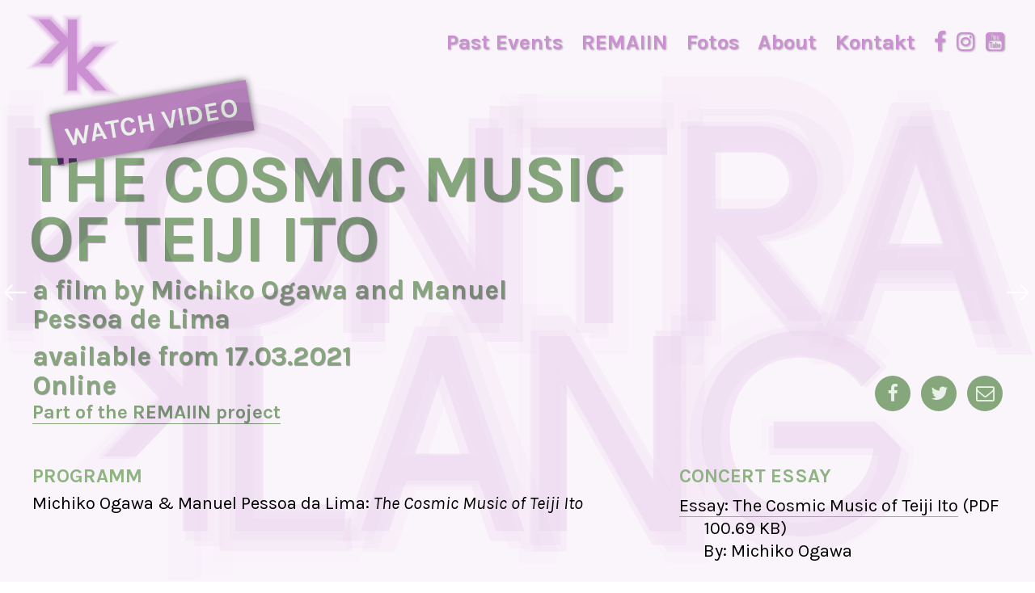

--- FILE ---
content_type: text/html; charset=UTF-8
request_url: https://kontraklang.de/concert/teiji-ito/
body_size: 10753
content:
<!doctype html>
<html lang="en-US" prefix="og: http://ogp.me/ns#" class="no-js">
	<head>
		<meta charset="UTF-8">
		<title>Teiji Ito | Kontraklang</title>

		<link href="//www.google-analytics.com" rel="dns-prefetch">
        <link href="https://kontraklang.de/wp-content/themes/kontraklang2017/img/icons/favicon.png" rel="shortcut icon">

		<meta http-equiv="X-UA-Compatible" content="IE=edge,chrome=1">
		<meta name="viewport" content="width=device-width, initial-scale=1.0">
		<meta name="description" content="Kontraklang ist der Name einer neuen monatlichen Konzertreihe für zeitgenössische Musik.">

		
<!-- This site is optimized with the Yoast SEO plugin v10.1.3 - https://yoast.com/wordpress/plugins/seo/ -->
<link rel="canonical" href="https://kontraklang.de/concert/teiji-ito/" />
<meta property="og:locale" content="en_US" />
<meta property="og:type" content="article" />
<meta property="og:title" content="Teiji Ito | Kontraklang" />
<meta property="og:url" content="https://kontraklang.de/concert/teiji-ito/" />
<meta property="og:site_name" content="Kontraklang" />
<meta property="article:publisher" content="https://www.facebook.com/kontraklangberlin" />
<meta property="og:image" content="https://kontraklang.de/wp-content/uploads/2021/04/kontraklang_og.jpg" />
<meta property="og:image:secure_url" content="https://kontraklang.de/wp-content/uploads/2021/04/kontraklang_og.jpg" />
<meta property="og:image:width" content="1200" />
<meta property="og:image:height" content="630" />
<meta name="twitter:card" content="summary" />
<meta name="twitter:title" content="Teiji Ito | Kontraklang" />
<meta name="twitter:site" content="@KontraKlang" />
<meta name="twitter:image" content="https://kontraklang.de/wp-content/uploads/2021/04/kontraklang_og.jpg" />
<meta name="twitter:creator" content="@KontraKlang" />
<script type='application/ld+json'>{"@context":"https://schema.org","@type":"Organization","url":"https://kontraklang.de/","sameAs":["https://www.facebook.com/kontraklangberlin","https://www.instagram.com/kontraklangberlin/","https://www.youtube.com/channel/UC6YOIzMRK3mhGQah1XMTg5g","https://twitter.com/KontraKlang"],"@id":"https://kontraklang.de/#organization","name":"KontraKlang","logo":"https://kontraklang.de/wp-content/uploads/2021/04/kk_twitter_profile_21-3.jpg"}</script>
<!-- / Yoast SEO plugin. -->

<link rel='dns-prefetch' href='//code.jquery.com' />
<link rel='dns-prefetch' href='//cdnjs.cloudflare.com' />
<link rel='dns-prefetch' href='//www.google.com' />
<link rel='dns-prefetch' href='//fonts.googleapis.com' />
<link rel='dns-prefetch' href='//maxcdn.bootstrapcdn.com' />
<link rel='dns-prefetch' href='//s.w.org' />
		<script type="text/javascript">
			window._wpemojiSettings = {"baseUrl":"https:\/\/s.w.org\/images\/core\/emoji\/11\/72x72\/","ext":".png","svgUrl":"https:\/\/s.w.org\/images\/core\/emoji\/11\/svg\/","svgExt":".svg","source":{"concatemoji":"https:\/\/kontraklang.de\/wp-includes\/js\/wp-emoji-release.min.js?ver=5.0.22"}};
			!function(e,a,t){var n,r,o,i=a.createElement("canvas"),p=i.getContext&&i.getContext("2d");function s(e,t){var a=String.fromCharCode;p.clearRect(0,0,i.width,i.height),p.fillText(a.apply(this,e),0,0);e=i.toDataURL();return p.clearRect(0,0,i.width,i.height),p.fillText(a.apply(this,t),0,0),e===i.toDataURL()}function c(e){var t=a.createElement("script");t.src=e,t.defer=t.type="text/javascript",a.getElementsByTagName("head")[0].appendChild(t)}for(o=Array("flag","emoji"),t.supports={everything:!0,everythingExceptFlag:!0},r=0;r<o.length;r++)t.supports[o[r]]=function(e){if(!p||!p.fillText)return!1;switch(p.textBaseline="top",p.font="600 32px Arial",e){case"flag":return s([55356,56826,55356,56819],[55356,56826,8203,55356,56819])?!1:!s([55356,57332,56128,56423,56128,56418,56128,56421,56128,56430,56128,56423,56128,56447],[55356,57332,8203,56128,56423,8203,56128,56418,8203,56128,56421,8203,56128,56430,8203,56128,56423,8203,56128,56447]);case"emoji":return!s([55358,56760,9792,65039],[55358,56760,8203,9792,65039])}return!1}(o[r]),t.supports.everything=t.supports.everything&&t.supports[o[r]],"flag"!==o[r]&&(t.supports.everythingExceptFlag=t.supports.everythingExceptFlag&&t.supports[o[r]]);t.supports.everythingExceptFlag=t.supports.everythingExceptFlag&&!t.supports.flag,t.DOMReady=!1,t.readyCallback=function(){t.DOMReady=!0},t.supports.everything||(n=function(){t.readyCallback()},a.addEventListener?(a.addEventListener("DOMContentLoaded",n,!1),e.addEventListener("load",n,!1)):(e.attachEvent("onload",n),a.attachEvent("onreadystatechange",function(){"complete"===a.readyState&&t.readyCallback()})),(n=t.source||{}).concatemoji?c(n.concatemoji):n.wpemoji&&n.twemoji&&(c(n.twemoji),c(n.wpemoji)))}(window,document,window._wpemojiSettings);
		</script>
		<style type="text/css">
img.wp-smiley,
img.emoji {
	display: inline !important;
	border: none !important;
	box-shadow: none !important;
	height: 1em !important;
	width: 1em !important;
	margin: 0 .07em !important;
	vertical-align: -0.1em !important;
	background: none !important;
	padding: 0 !important;
}
</style>
<link rel='stylesheet' id='flick-css'  href='https://kontraklang.de/wp-content/plugins/mailchimp//css/flick/flick.css?ver=5.0.22' media='all' />
<link rel='stylesheet' id='wp-block-library-css'  href='https://kontraklang.de/wp-includes/css/dist/block-library/style.min.css?ver=5.0.22' media='all' />
<link rel='stylesheet' id='contact-form-7-css'  href='https://kontraklang.de/wp-content/plugins/contact-form-7/includes/css/styles.css?ver=5.1.1' media='all' />
<link rel='stylesheet' id='normalize-css'  href='https://kontraklang.de/wp-content/themes/kontraklang2017/normalize.css?ver=1.0' media='all' />
<link rel='stylesheet' id='fonts-css'  href='https://fonts.googleapis.com/css?family=Karla%3A400%2C400i%2C700%2C700i&#038;ver=5.0.22' media='all' />
<link rel='stylesheet' id='fontsawesome-css'  href='https://maxcdn.bootstrapcdn.com/font-awesome/4.6.3/css/font-awesome.min.css?ver=5.0.22' media='all' />
<link rel='stylesheet' id='flexcss-css'  href='https://kontraklang.de/wp-content/themes/kontraklang2017/css/flexslider.css?ver=1.0' media='all' />
<link rel='stylesheet' id='html5blank-css'  href='https://kontraklang.de/wp-content/themes/kontraklang2017/style.css?ver=1.0' media='all' />
<link rel='stylesheet' id='wp-featherlight-css'  href='https://kontraklang.de/wp-content/plugins/wp-featherlight/css/wp-featherlight.min.css?ver=1.3.4' media='all' />
<script type='text/javascript' src='https://code.jquery.com/jquery-2.1.3.min.js?ver=5.0.22'></script>
<script type='text/javascript' src='https://kontraklang.de/wp-content/plugins/mailchimp//js/scrollTo.js?ver=1.5.7'></script>
<script type='text/javascript' src='https://kontraklang.de/wp-includes/js/jquery/jquery.form.min.js?ver=4.2.1'></script>
<script type='text/javascript'>
/* <![CDATA[ */
var mailchimpSF = {"ajax_url":"https:\/\/kontraklang.de\/"};
/* ]]> */
</script>
<script type='text/javascript' src='https://kontraklang.de/wp-content/plugins/mailchimp//js/mailchimp.js?ver=1.5.7'></script>
<script type='text/javascript' src='https://kontraklang.de/wp-includes/js/jquery/ui/core.min.js?ver=1.11.4'></script>
<script type='text/javascript' src='https://kontraklang.de/wp-content/plugins/mailchimp//js/datepicker.js?ver=5.0.22'></script>
<script type='text/javascript' src='https://kontraklang.de/wp-content/themes/kontraklang2017/js/blazy.min.js?ver=5.0.22'></script>
<script type='text/javascript' src='https://kontraklang.de/wp-content/themes/kontraklang2017/js/jquery.flexslider.js?ver=5.0.22'></script>
<script type='text/javascript' src='https://cdnjs.cloudflare.com/ajax/libs/waypoints/4.0.0/jquery.waypoints.min.js?ver=5.0.22'></script>
<script type='text/javascript' src='https://kontraklang.de/wp-content/themes/kontraklang2017/js/scripts.js?ver=1.0.0'></script>
<link rel='https://api.w.org/' href='https://kontraklang.de/wp-json/' />
<link rel="alternate" type="application/json+oembed" href="https://kontraklang.de/wp-json/oembed/1.0/embed?url=https%3A%2F%2Fkontraklang.de%2Fconcert%2Fteiji-ito%2F" />
<link rel="alternate" type="text/xml+oembed" href="https://kontraklang.de/wp-json/oembed/1.0/embed?url=https%3A%2F%2Fkontraklang.de%2Fconcert%2Fteiji-ito%2F&#038;format=xml" />
<script type="text/javascript">
        jQuery(function($) {
            $('.date-pick').each(function() {
                var format = $(this).data('format') || 'mm/dd/yyyy';
                format = format.replace(/yyyy/i, 'yy');
                $(this).datepicker({
                    autoFocusNextInput: true,
                    constrainInput: false,
                    changeMonth: true,
                    changeYear: true,
                    beforeShow: function(input, inst) { $('#ui-datepicker-div').addClass('show'); },
                    dateFormat: format.toLowerCase(),
                });
            });
            d = new Date();
            $('.birthdate-pick').each(function() {
                var format = $(this).data('format') || 'mm/dd';
                format = format.replace(/yyyy/i, 'yy');
                $(this).datepicker({
                    autoFocusNextInput: true,
                    constrainInput: false,
                    changeMonth: true,
                    changeYear: false,
                    minDate: new Date(d.getFullYear(), 1-1, 1),
                    maxDate: new Date(d.getFullYear(), 12-1, 31),
                    beforeShow: function(input, inst) { $('#ui-datepicker-div').removeClass('show'); },
                    dateFormat: format.toLowerCase(),
                });

            });

        });
    </script>
		                
				
<style type="text/css">
.nav ul li a, .home_link a {
	color:#cb90d1;
	}
.kk_logo_img_fix {
	fill: #FFF;
}

.nav_stick ul li a {
	color: #FFF;
}
.kk_logo_img {
	fill: #cb90d1}
.concert_info_single p a {
color: #8db580;
font-size: 1.1em;
font-weight: 700;
border-bottom: solid thin;
border-color: #8db580}
#headtopstick {
	background-color: #cb90d1;
}
.main-navigation-toggle span, .main-navigation-toggle span:before, .main-navigation-toggle span:after {
background-color: #cb90d1	
}
.nav.open_menu ul li {
	background: #cb90d1}
.nav.open_menu ul li a{
	color: #8db580}
.grid h3.section_header {
	color: #8db580;
}
.concert_content a {
	color:#000;
	border-bottom: solid thin #8db580;
}
</style>

	</head>
	<body class="concert-template-default single single-concert postid-1588 wp-featherlight-captions teiji-ito">
		<div class="wrapper">

			<!-- header -->
			<header class="header clear" role="banner">

					<!-- logo -->
					<div class="main-navigation-toggle slider-toggle" id="nav_list">
                    <span></span>
                	</div>
					<!-- /logo -->

					<!-- nav -->
					<nav class="nav" role="navigation" id="nav_menu">
						<ul><li id="menu-item-395" class="menu-item menu-item-type-post_type menu-item-object-page menu-item-395"><a href="https://kontraklang.de/past-events/">Past Events</a></li>
<li id="menu-item-1448" class="menu-item menu-item-type-post_type menu-item-object-page menu-item-1448"><a href="https://kontraklang.de/remaiin/">REMAIIN</a></li>
<li id="menu-item-502" class="menu-item menu-item-type-post_type_archive menu-item-object-foto menu-item-502"><a href="https://kontraklang.de/foto/">Fotos</a></li>
<li id="menu-item-396" class="menu-item menu-item-type-post_type menu-item-object-page menu-item-396"><a href="https://kontraklang.de/about/">About</a></li>
<li id="menu-item-394" class="menu-item menu-item-type-post_type menu-item-object-page menu-item-394"><a href="https://kontraklang.de/contact/">Kontakt</a></li>
<li id="menu-item-459" class="menu-item menu-item-type-custom menu-item-object-custom menu-item-459"><a href="https://www.facebook.com/kontraklangberlin/"><i class="fa fa-facebook" aria-hidden="true"></i></a></li>
<li id="menu-item-1459" class="menu-item menu-item-type-custom menu-item-object-custom menu-item-1459"><a href="https://www.instagram.com/kontraklangberlin/"><i class="fa fa-instagram" aria-hidden="true"></i></a></li>
<li id="menu-item-1618" class="menu-item menu-item-type-custom menu-item-object-custom menu-item-1618"><a href="https://www.youtube.com/channel/UC6YOIzMRK3mhGQah1XMTg5g"><i class="fa fa-youtube-square" aria-hidden="true"></i></a></li>
</ul>					</nav>
					<!-- /nav -->
				<a href="https://kontraklang.de/" rel="home" class="site--title">
				<svg version="1.1" id="Layer_1" xmlns="http://www.w3.org/2000/svg" xmlns:xlink="http://www.w3.org/1999/xlink" x="0px" y="0px"
	 viewBox="0 0 453 400" xml:space="preserve" class="kk_logo_img">
<style type="text/css">
	.st0{opacity:0.1;}
	.st1{opacity:0.15;}
	.st2{opacity:0.25;}
	.st3{opacity:0.3;}
</style>
<path class="st0" d="M320.4,387.7l-96.3-99.8l-0.3-8.5c-1.2-36.4-1.4-43,6.1-50.8l6.5-6.7l79.7-82.7h115.7L315.6,259.9l119.3,127.9
	H320.4z"/>
<path class="st1" d="M323.4,380.7L231.1,285l-0.2-5.8c-1.2-37.1-0.9-40.5,4.2-45.7l4.4-4.6h0l79.7-82.7h96.2L306,259.8l112.8,121
	H323.4z"/>
<path class="st2" d="M326.4,373.7L238,282.1l-0.1-3.1c-1.2-37.1-0.5-37.8,2.2-40.6l2.4-2.4h0l79.7-82.7H399L296.3,259.7l106.4,114
	H326.4z"/>
<path class="st0" d="M20.1,260.7l115.3-119.5L17.1,14.3h111.8l95.7,99.2l0.3,8.1c1.2,37.8,1.1,42.9-5.8,50.1l-6.2,6.4h0L133,260.7
	H20.1z"/>
<rect x="186" y="17.3" class="st0" width="78" height="366.5"/>
<rect x="192" y="23.3" class="st1" width="66" height="354.5"/>
<path class="st0" d="M6,266.7l121.2-125.6L3.3,8.3h128.1L230.5,111l0.3,10.4c1.2,37.4,1.5,45.1-7.5,54.4l-8,8.2l-79.7,82.7H6z"/>
<path class="st3" d="M34.2,254.7l109.5-113.5L30.9,20.3h95.4l92.3,95.7l0.2,5.8c1.2,37.1,0.9,40.5-4.2,45.7l-4.4,4.6h0l-79.7,82.7
	H34.2z"/>
<path class="st2" d="M50.7,247.7l102.6-106.4L47,27.3h76.3l88.4,91.6l0.1,3.1c1.2,37.1,0.5,37.8-2.2,40.6l-2.4,2.4h0l-79.7,82.7
	H50.7z"/>
<path class="st0" d="M317.9,393.7l-99.7-103.3l-0.4-10.8c-1.2-37.7-1.5-45.6,7.8-55.2l6.5-6.7l81.5-84.5h132.4L323.9,259.9
	l124.8,133.8H317.9z"/>
<rect x="180" y="11.3" class="st0" width="90" height="378.5"/>
<rect x="198" y="29.3" class="st2" width="54" height="342.5"/>
<path class="st4" d="M203.8,157l-79.7,82.6H69.6l94.8-98.3l-99-106.1h54.5l83.9,87C203.8,122.2,205,157,203.8,157z"/>
<rect x="204" y="35.3" class="st4" width="42" height="330.5"/>
<path class="st4" d="M245.9,244l79.7-82.6h54.6l-94.8,98.3l99,106.1h-54.5l-83.9-87C245.9,278.8,244.7,244,245.9,244z"/>
</svg>

				
			</a>
			</header>
			<div id="headtopstick">
			<div class="fix_title">
			<a href="https://kontraklang.de/" rel="home">
				<svg version="1.1" xmlns:xlink="http://www.w3.org/1999/xlink" x="0px" y="0px"
					 viewBox="0 0 684 82" xml:space="preserve" class="kk_logo_img_fix">
				
				<g>
					<path class="st055" d="M261.3,34.2V13.5h15.8c5.9,0,11.4,4,11.4,10.4c0,6.4-5.4,10.4-11.4,10.4H261.3z M300.4,73.8L276,44.1
						c11.9,0,23-7.9,23-20.3c0-12.9-10.4-20.3-22.3-20.3h-25.7v72.3h10.4V44.1h2l25.3,31.7h11.8V73.8z"/>
					<path class="st055" d="M345.5,47.1h-20.1l10.1-29.7L345.5,47.1z M365.7,75.8L341,3.6h-10.9l-24.7,72.3h10.4l6.3-18.8h26.8l6.4,18.8
						H365.7z"/>
					<polygon class="st055" points="420.4,75.8 461,75.8 461,65.9 430.8,65.9 430.8,3.6 420.4,3.6 	"/>
					<path class="st055" d="M507.1,47.1H487l10.1-29.7L507.1,47.1z M527.3,75.8L502.6,3.6h-10.9L467,75.8h10.4l6.3-18.8h26.8l6.4,18.8
						H527.3z"/>
					<polygon class="st055" points="579.4,57 548.6,3.6 537.2,3.6 537.2,75.8 547.5,75.8 547.5,21.4 578.3,75.8 589.7,75.8 589.7,3.6 
						579.4,3.6 	"/>
					<path class="st055" d="M668,15.3c-6.9-8.4-16.9-13.8-28.8-13.8c-21.8,0-37.6,16.8-37.6,38.1s15.8,38.1,37.1,38.1
						c19.8,0,35.6-15.3,36.6-33.2l-9.4-9.4h-37.6v9.9h36.8c-1,13.4-12,22.8-26.4,22.8c-16.3,0-26.6-11.9-26.6-28.1
						c0-16.4,10.3-28.3,26.6-28.3c9.7,0,17.4,4.2,22.2,11L668,15.3z"/>
					<path class="st055" d="M112.5,39.8c0,16.2-11.3,28.1-27.6,28.1c-16.3,0-27.7-11.9-27.7-28.1c0-16.4,11.4-28.3,27.7-28.3
						C101.2,11.5,112.5,23.3,112.5,39.8 M123,39.7c0-21.1-17-38.1-38.1-38.1c-21.1,0-38.1,17-38.1,38.1c0,21.1,17,38.1,38.1,38.1
						C106,77.8,123,60.8,123,39.7"/>
					<polygon class="st055" points="172.4,57.8 141.6,4.4 130.2,4.4 130.2,76.6 140.5,76.6 140.5,22.2 171.3,76.6 182.7,76.6 182.7,4.4 
						172.4,4.4 	"/>
					<polygon class="st055" points="223.4,14.3 243.4,14.3 243.4,4.4 192.9,4.4 192.9,14.3 212.9,14.3 212.9,76.6 223.4,76.6 	"/>
					<polygon class="st055" points="11.6,50 11.6,4.4 2.5,4.4 2.5,76.6 11.6,76.6 11.6,57.6 30,76.6 41.9,76.6 20.3,53.4 41,31.9 
						29.1,31.9 	"/>
					<polygon class="st055" points="395.3,30.2 395.3,75.8 404.5,75.8 404.5,3.6 395.3,3.6 395.3,22.6 377,3.6 365,3.6 386.7,26.8 
						366,48.3 377.9,48.3 	"/>
				</g>
				</svg>
			</a>
			</div>
			<nav class="nav_stick" role="navigation" id="nav_menu2">
						
						<ul><li class="menu-item menu-item-type-post_type menu-item-object-page menu-item-395"><a href="https://kontraklang.de/past-events/">Past Events</a></li>
<li class="menu-item menu-item-type-post_type menu-item-object-page menu-item-1448"><a href="https://kontraklang.de/remaiin/">REMAIIN</a></li>
<li class="menu-item menu-item-type-post_type_archive menu-item-object-foto menu-item-502"><a href="https://kontraklang.de/foto/">Fotos</a></li>
<li class="menu-item menu-item-type-post_type menu-item-object-page menu-item-396"><a href="https://kontraklang.de/about/">About</a></li>
<li class="menu-item menu-item-type-post_type menu-item-object-page menu-item-394"><a href="https://kontraklang.de/contact/">Kontakt</a></li>
<li class="menu-item menu-item-type-custom menu-item-object-custom menu-item-459"><a href="https://www.facebook.com/kontraklangberlin/"><i class="fa fa-facebook" aria-hidden="true"></i></a></li>
<li class="menu-item menu-item-type-custom menu-item-object-custom menu-item-1459"><a href="https://www.instagram.com/kontraklangberlin/"><i class="fa fa-instagram" aria-hidden="true"></i></a></li>
<li class="menu-item menu-item-type-custom menu-item-object-custom menu-item-1618"><a href="https://www.youtube.com/channel/UC6YOIzMRK3mhGQah1XMTg5g"><i class="fa fa-youtube-square" aria-hidden="true"></i></a></li>
</ul>					</nav>
			</div>
			<!-- /header -->
		
		<div class="grid grid-pad maxwrap">
			
						<div class="splash_filter_single" style="background-color: #cb90d1"></div>
		<div class="single_header cf">
		<div class="concert_info_single m-all d-2of3">
        <h1 style="color: #8db580">The Cosmic Music of Teiji Ito</h1> 		<h3 style="color:#8db580">a film by Michiko Ogawa and Manuel Pessoa de Lima</h3><h4 style="color:#8db580">available from 17.03.2021<br/>Online</h4>		<p style="color: #cb90d1"><a href="https://kontraklang.de/remaiin/" class="">Part of the REMAIIN project</a></p>

    	</div>
	<div class="video--link" style="background-color: #cb90d1">
		<a href="#video">Watch Video</a>
	</div>
    	<div class="m-all d-1of3">
    		<ul class="social">		
			<li>
				<a href="http://www.facebook.com/share.php?u=https://kontraklang.de/concert/teiji-ito/&title=Teiji Ito" style="background-color:#8db580" target="_blank"><span class="fa fa-facebook"></span></a>
			</li>
			<li>
				<a href="http://twitter.com/intent/tweet?status=Teiji Ito+https://kontraklang.de/concert/teiji-ito/" style="background-color:#8db580" class="twitter-share-button" data-via="&Uuml;bersetzung" target="_blank"><span class="fa fa-twitter"></span></a>
			</li>
			
			<li><a href="mailto:?subject=The Cosmic Music of Teiji Ito&amp;body=https://kontraklang.de/concert/teiji-ito/" style="background-color:#8db580" title="Link per E-Mail versenden" rel="nofollow">
<span class="fa fa-envelope-o"></span></a></li>
		</ul>	
    	</div>
    </div>
    	
										<div class="splash_k_single" style="background-color:#cb90d1; -webkit-mask:url(https://kontraklang.de/wp-content/themes/kontraklang2017/img/kklogo_2021.svg); -webkit-mask-repeat: no-repeat; -webkit-mask-position: bottom center; mask:url(https://kontraklang.de/wp-content/themes/kontraklang2017/img/k_logo_left.svg); mask-repeat: no-repeat; mask-position: bottom center; "></div>
										
		
				<!--PREV / NEXT posts-->
		<div class="prev_post">
							<a href="https://kontraklang.de/concert/rolf-julius/" class="prev"></a>
			    	</div>
                  
     	<div class="next_post">
   			  				<a href="https://kontraklang.de/concert/extended-keys/" class="next"></a>
			    	</div>			

		<!--Concert Program block-->
		<article class="concert_content">
		<div class="grid over pad-top cf">
			<div class="m-all t-2of3 d-2of3">
				

									<h3 class="section_header">PROGRAMM</h3><p>Michiko Ogawa &amp; Manuel Pessoa da Lima: <em>The Cosmic Music of Teiji Ito</em></p>

				

				
			</div>
			<div class="m-all t-1of3 d-1of3">
									<h3 class="section_header">Concert Essay</h3>
					<ul class="rel_sites">	
											<li><a href="https://kontraklang.de/wp-content/uploads/2021/02/The-Cosmic-Music-of-Teiji-Ito-Michiko-Ogawa.pdf" target="_blank" title="Download PDF" class="pdf--download">
												Essay: The Cosmic Music of Teiji Ito</a> <span class="file_size">(PDF 100.69 KB)</span>
												<br>By: Michiko Ogawa</li>
				</ul>
														<!-- Soundcloud URLS-->
				
		<!--END Soundcloud Foto-->
				<!-- Musician URLS-->
										<h3 class="section_header">Related Sites</h3>
							<ul class="rel_sites">							
																<li>											  			<a href="https://www.michikoogawa.com/" target="_blank" class="">
											  																							  			Michiko Ogawa											  																							  			</a>
											  											</li>
												        
												        	
							
												    								<li>											  			<a href="https://www.manuel-lima.com/" target="_blank" class="">
											  																							  			Manuel Pessoa de Lima											  																							  			</a>
											  											</li>
												        
												        	
							
												    </ul>
												
		<!--END Musician Foto-->

			</div>

		</div>


		<!--Concert Info Block-->
						<div class="grid over border-top-wide cf">
					<h3 class="section_header" style="border-top: solid 4px #8db580">INFO</h3>
			<div class="m-all t-1of2 d-1of2">
				<p>Die bahnbrechenden Experimentalfilme von <strong>Maya Deren</strong> und <strong>Marie Menken</strong> genießen in Kennerkreise zu Recht Kultstatus. Die Musik der Filme ist hingegen weitgehend unbekannt, obwohl sie maßgeblicher Bestandteil der Filme ist. Ursprünglich als Live-Konzert geplant, bei dem die Werke von <strong>Teiji Ito</strong> erstmals in Berlin mit der Vorführung der Filme aufgeführt werden sollten, realisieren <strong>Michiko Ogawa und Manuel Pessoa de Lima</strong> ihre Lecture Performance nun als Videoarbeit, die kostenfrei online zugänglich sein wird. Die beiden Künstler*innen verweben darin Aspekte von Itos, Derens und Menkens Werk mit biographischen Details, absurden Hintergründen zur Entstehung der Filme und Musik sowie deren Einfluß auf die experimentelle Kunst der Mitte des 20. Jahrhunderts zu einer assoziativen Collage.</p>
<p>Hauptreferenzpunkte sind dabei vier Filme und deren Soundtracks von Teiji Ito: <em>Meshes of the Afternoon</em> und <em>The Very Eye of Night</em> von Maya Deren sowie <em>Dwightiana</em> und <em>Bagatelle for Willard Maas</em> von Marie Menken. Ito konzipierte die Musik ursprünglich als »aural scores«: er nahm alle Instrumente selbst nacheinander auf Band auf und überlagerte anschließend die Aufnahmen zum fertigen Stück, anstatt die Musik zu notieren und von einem Ensemble spielen zu lassen. Der Komponist ließ sich dabei musikalisch von unterschiedlichen Genres, Praktiken und Stilen beeinflussen, u.a. vom Japanischem gagaku, Flamencogitarre, Andiner Volksmusik und westlicher klassischen Musik. Die Soundtracks wurden im Rahmen von Michiko Ogawas Forschung nach Gehör transkribiert und sind damit erstmals wieder zugänglich für die weitere künstlerische Auseinandersetzung.</p>
<p>Der Film <em>The Cosmic Music of Teiji Ito</em> wird über die Website und social media-Kanäle von Kontraklang voraussichtlich am 15.3.2021 veröffentlicht und wird dann kostenfrei online zur Verfügung stehen. Weitere Informationen gibt es kurzfristig auf www.kontraklang.de oder über social media.</p>
			</div>
			<div class="m-all t-1of2 d-1of2">
				<p>The groundbreaking experimental films of <strong>Maya Deren</strong> and <strong>Marie Menken</strong> rightly enjoy cult status among connoisseurs. The music of these films, on the other hand, is largely unknown, despite being an essential component. Originally planned as a live concert in which<strong> Teiji Ito</strong>&#8216;s works would be performed for the first time in Berlin along with the screening of the films, <strong>Michiko Ogawa and Manuel Pessoa de Lima</strong> are now realizing their lecture performance as a video work that will be accessible online free of charge. In it, the two artists interweave aspects of Ito&#8217;s, Deren&#8217;s and Menken&#8217;s work with biographical details, absurd background information on the creation of the films and music, as well as their influence on experimental art in the mid-20th century to create an associative collage.</p>
<p>The main points of reference are four films and their soundtracks by Teiji Ito: <em>Meshes of the Afternoon</em> and <em>The Very Eye of Night</em> by Maya Deren, as well as <em>Dwightiana</em> and <em>Bagatelle for Willard Maas</em> by Marie Menken. Ito originally conceived the music as &#8220;aural scores&#8221;: he recorded all the instruments himself on tape, one after the other, and then superimposed the recordings to create the finished piece, rather than notating the music and having an ensemble play it. The composer drew musical influences from a variety of genres, practices and styles, including Japanese gagaku, flamenco guitar, Andean folk music and Western classical music. The soundtracks were transcribed by ear as part of Michiko Ogawa&#8217;s research, making them accessible for further artistic exploration for the first time.</p>
<p>The film <em>The Cosmic Music of Teiji Ito</em> is expected to be released via Kontraklang&#8217;s website and social media channels on March 15, 2021, and will then be available online free of charge. More information will be available shortly at www.kontraklang.de or via social media.</p>
				</div>

				</div>
				
			<!--Audio-->
					<!--Video -->
					<div class="grid over border-top-wide cf" id="video">
				<h3 class="section_header" style="border-top: solid 4px #8db580">VIDEO</h3>
		<div class='embed-container'><iframe width="640" height="360" src="https://www.youtube.com/embed/Ky4374NVKxc?feature=oembed&controls=1&hd=1&autohide=1&rel=0&modestbranding=1" frameborder="0" allow="accelerometer; autoplay; clipboard-write; encrypted-media; gyroscope; picture-in-picture; web-share" referrerpolicy="strict-origin-when-cross-origin" allowfullscreen title="The Cosmic Music of Teiji Ito" frameborder="0"></iframe></div>							</div>
				<!--Related Podcast-->
		<!--Related Project-->
		 													<div class="grid over border-top-narrow cf" id="podcast">
				<h3 class="section_header" style="border-top: solid 4px #8db580">PODCAST - Interval Signals</h3>
																									<iframe title="The Cosmic Music of Teiji Ito" allowtransparency="true" height="150" width="100%" style="border: none; min-width: min(100%, 430px);" scrolling="no" data-name="pb-iframe-player" src="https://www.podbean.com/player-v2/?i=9asn2-fff713-pb&from=embed&share=1&download=1&skin=1&btn-skin=2&size=150"></iframe>																									</div>
    									
												
		<!-- Musician Photos-->
															
												    
												        
												        								<div class="musician_fotos">
								<img class="lazy" src=[data-uri] data-src="https://kontraklang.de/wp-content/uploads/2021/02/Teiji-700x752.jpg" alt="Teiji Ito" />
							
							<p class="wp-caption-text">Teiji Ito</p>						</div>
												
												    
												        
												        								<div class="musician_fotos">
								<img class="lazy" src=[data-uri] data-src="https://kontraklang.de/wp-content/uploads/2021/02/Michiko-Ogawa-700x525.jpg" alt="Teiji Ito" />
							
							<p class="wp-caption-text">Michiko Ogawa</p>						</div>
												
												    
												        
												        								<div class="musician_fotos">
								<img class="lazy" src=[data-uri] data-src="https://kontraklang.de/wp-content/uploads/2021/02/ManuelPessoadeLima-700x792.jpg" alt="Teiji Ito" />
							
							<p class="wp-caption-text">Manuel Pessoa de Lima</p>						</div>
												
												    												
		<!--END Musician Foto-->

		<!--Extra Sponsor Info-->
								<div class="grid over border-top-narrow cf">
							<h3 class="section_header" style="border-top: solid 4px #8db580">
																	Unterst&uuml;tzung
															</h3>
							<ul class="additional_block">							
																																<li class="full_width_blurb">
																				  			Co-Funded by the Creative Europe Programme of the EU											  											</li>	
								        
					            					            	<li><img src="[data-uri]" data-src="https://kontraklang.de/wp-content/uploads/2020/04/logosbeneficairescreativeeuropeleft_de.jpg" alt="" class="lazy max-height">
					                	</li>
					            					            	<li><img src="[data-uri]" data-src="https://kontraklang.de/wp-content/uploads/2020/04/Remaiin-footerlogo.png" alt="REMAIIN" class="lazy max-height">
					                	</li>
					            											        
												        	
							
												    </ul></div>
												

		<!--END Sponsor Info-->
		<!-- Related Foto-->
				<!--End Related FOTO-->
		<!-- Related Press-->
				<!--End Related Press-->
		<!--Ticket Info-->
						<div class="grid over border-top-narrow cf">
					
					<div class="m-all single_col">
									</div>
				</div>
					<!--END Ticket Info-->
		
	 </article>
		
			
			</div>	

			</div>
		<!-- /wrapper -->
			<!-- footer -->
			<footer class="footer cf" role="contentinfo">
										
						<!--Funders-->
						<div class="m-1of2 t-1of3 d-1of4">
							<h6>Gef&ouml;rdert durch / Funded by</h6>
																																					  			<a href='https://www.berlin.de/sen/kulteu/ ' target='_blank'>							  												<img class="lazy imgfoot" src=[data-uri] data-src="https://kontraklang.de/wp-content/uploads/2022/02/B_SEN_KuEu_Logo_DE_V_N_1C-250x146.png" alt="Footer Content" />
																  			</a>							  																																	</div>
						<!--Mediapartners-->
						<div class="m-1of2 t-1of3 d-1of4">
							<h6>Medienpartner</h6>
																																						  			<a href='http://www.digitalinberlin.de/ ' target='_blank'>							  												<img class="lazy imgfoot" src=[data-uri] data-src="https://kontraklang.de/wp-content/uploads/2017/01/digital_berlin.png" alt="Footer Content" />
																  			</a>							  																																											  			<a href='http://jungle-world.com/ ' target='_blank'>							  												<img class="lazy imgfoot" src=[data-uri] data-src="https://kontraklang.de/wp-content/uploads/2017/01/jungle_world.png" alt="Footer Content" />
																  			</a>							  																																											  			<a href='http://www.taz.de/ ' target='_blank'>							  												<img class="lazy imgfoot" src=[data-uri] data-src="https://kontraklang.de/wp-content/uploads/2019/03/taz_logo_web_white-250x112.png" alt="Footer Content" />
																  			</a>							  																																											  			<a href='https://www.inm-berlin.de/en/ ' target='_blank'>							  												<img class="lazy imgfoot" src=[data-uri] data-src="https://kontraklang.de/wp-content/uploads/2019/02/field_notes_footer-250x164.png" alt="Footer Content" />
																  			</a>							  																																	</div>
						<!--Location-->
						<div class="m-all t-1of3 d-1of4">
							<h6>We Are A Part Of</h6>
																						<div class='address_logo'>
																								  			<a href='https://www.remaiin.eu/ ' target='_blank'>							  											<img class="lazy imgfoot" src=[data-uri] data-src="https://kontraklang.de/wp-content/uploads/2020/04/Remaiin-footerlogo-250x105.png" alt="Footer Content"/>
																  			</a>							  																		</div>
																<div class='address_logo'>
																										<img class="lazy imgfoot" src=[data-uri] data-src="https://kontraklang.de/wp-content/uploads/2020/04/logosbeneficairescreativeeuropeleft_de-250x55.jpg" alt="Footer Content"/>
																									</div>
																						</div>
						<!--Mail-->
						<div class="m-all t-1of3 d-1of4">
							<h6>Follow us</h6>
							
<div id="mc_signup">
	<form method="post" action="#mc_signup" id="mc_signup_form">
		<input type="hidden" id="mc_submit_type" name="mc_submit_type" value="html" />
		<input type="hidden" name="mcsf_action" value="mc_submit_signup_form" />
		<input type="hidden" id="_mc_submit_signup_form_nonce" name="_mc_submit_signup_form_nonce" value="4ae3c8c56f" />		
		
	<div class="mc_form_inside">
		
		<div class="updated" id="mc_message">
					</div><!-- /mc_message -->

		
<div class="mc_merge_var">
		<label for="mc_mv_EMAIL" class="mc_var_label mc_header mc_header_email">Email Address</label>
	<input type="text" size="18" placeholder="" name="mc_mv_EMAIL" id="mc_mv_EMAIL" class="mc_input"/>
</div><!-- /mc_merge_var -->
		<div class="mc_signup_submit">
			<input type="submit" name="mc_signup_submit" id="mc_signup_submit" value="Submit" class="button" />
		</div><!-- /mc_signup_submit -->
	
	
				
	</div><!-- /mc_form_inside -->
	</form><!-- /mc_signup_form -->
</div><!-- /mc_signup_container -->
								<p><a href="https://kontraklang.de/impressum/" class="footer--link">Impressum</a></p>
						</div>

										
	
			</footer>
			<!-- /footer -->

		

		<script type='text/javascript'>
/* <![CDATA[ */
var wpcf7 = {"apiSettings":{"root":"https:\/\/kontraklang.de\/wp-json\/contact-form-7\/v1","namespace":"contact-form-7\/v1"},"cached":"1"};
/* ]]> */
</script>
<script type='text/javascript' src='https://kontraklang.de/wp-content/plugins/contact-form-7/includes/js/scripts.js?ver=5.1.1'></script>
<script type='text/javascript' src='https://www.google.com/recaptcha/api.js?render=6LcyJ50UAAAAABE4Ywc53cVBXpZMEzFTCJZ1cvGn&#038;ver=3.0'></script>
<script type='text/javascript' src='https://kontraklang.de/wp-content/plugins/wp-featherlight/js/wpFeatherlight.pkgd.min.js?ver=1.3.4'></script>
<script type='text/javascript' src='https://kontraklang.de/wp-includes/js/wp-embed.min.js?ver=5.0.22'></script>
<script type="text/javascript">
( function( grecaptcha, sitekey ) {

	var wpcf7recaptcha = {
		execute: function() {
			grecaptcha.execute(
				sitekey,
				{ action: 'homepage' }
			).then( function( token ) {
				var forms = document.getElementsByTagName( 'form' );

				for ( var i = 0; i < forms.length; i++ ) {
					var fields = forms[ i ].getElementsByTagName( 'input' );

					for ( var j = 0; j < fields.length; j++ ) {
						var field = fields[ j ];

						if ( 'g-recaptcha-response' === field.getAttribute( 'name' ) ) {
							field.setAttribute( 'value', token );
							break;
						}
					}
				}
			} );
		}
	};

	grecaptcha.ready( wpcf7recaptcha.execute );

	document.addEventListener( 'wpcf7submit', wpcf7recaptcha.execute, false );

} )( grecaptcha, '6LcyJ50UAAAAABE4Ywc53cVBXpZMEzFTCJZ1cvGn' );
</script>

		<!-- analytics -->
		<script>
		(function(f,i,r,e,s,h,l){i['GoogleAnalyticsObject']=s;f[s]=f[s]||function(){
		(f[s].q=f[s].q||[]).push(arguments)},f[s].l=1*new Date();h=i.createElement(r),
		l=i.getElementsByTagName(r)[0];h.async=1;h.src=e;l.parentNode.insertBefore(h,l)
		})(window,document,'script','//www.google-analytics.com/analytics.js','ga');
		ga('create', 'UA-XXXXXXXX-XX', 'yourdomain.com');
		ga('send', 'pageview');
		</script>

	</body>
</html>


--- FILE ---
content_type: text/html; charset=utf-8
request_url: https://www.google.com/recaptcha/api2/anchor?ar=1&k=6LcyJ50UAAAAABE4Ywc53cVBXpZMEzFTCJZ1cvGn&co=aHR0cHM6Ly9rb250cmFrbGFuZy5kZTo0NDM.&hl=en&v=PoyoqOPhxBO7pBk68S4YbpHZ&size=invisible&anchor-ms=20000&execute-ms=30000&cb=be3tehkpo9i0
body_size: 48635
content:
<!DOCTYPE HTML><html dir="ltr" lang="en"><head><meta http-equiv="Content-Type" content="text/html; charset=UTF-8">
<meta http-equiv="X-UA-Compatible" content="IE=edge">
<title>reCAPTCHA</title>
<style type="text/css">
/* cyrillic-ext */
@font-face {
  font-family: 'Roboto';
  font-style: normal;
  font-weight: 400;
  font-stretch: 100%;
  src: url(//fonts.gstatic.com/s/roboto/v48/KFO7CnqEu92Fr1ME7kSn66aGLdTylUAMa3GUBHMdazTgWw.woff2) format('woff2');
  unicode-range: U+0460-052F, U+1C80-1C8A, U+20B4, U+2DE0-2DFF, U+A640-A69F, U+FE2E-FE2F;
}
/* cyrillic */
@font-face {
  font-family: 'Roboto';
  font-style: normal;
  font-weight: 400;
  font-stretch: 100%;
  src: url(//fonts.gstatic.com/s/roboto/v48/KFO7CnqEu92Fr1ME7kSn66aGLdTylUAMa3iUBHMdazTgWw.woff2) format('woff2');
  unicode-range: U+0301, U+0400-045F, U+0490-0491, U+04B0-04B1, U+2116;
}
/* greek-ext */
@font-face {
  font-family: 'Roboto';
  font-style: normal;
  font-weight: 400;
  font-stretch: 100%;
  src: url(//fonts.gstatic.com/s/roboto/v48/KFO7CnqEu92Fr1ME7kSn66aGLdTylUAMa3CUBHMdazTgWw.woff2) format('woff2');
  unicode-range: U+1F00-1FFF;
}
/* greek */
@font-face {
  font-family: 'Roboto';
  font-style: normal;
  font-weight: 400;
  font-stretch: 100%;
  src: url(//fonts.gstatic.com/s/roboto/v48/KFO7CnqEu92Fr1ME7kSn66aGLdTylUAMa3-UBHMdazTgWw.woff2) format('woff2');
  unicode-range: U+0370-0377, U+037A-037F, U+0384-038A, U+038C, U+038E-03A1, U+03A3-03FF;
}
/* math */
@font-face {
  font-family: 'Roboto';
  font-style: normal;
  font-weight: 400;
  font-stretch: 100%;
  src: url(//fonts.gstatic.com/s/roboto/v48/KFO7CnqEu92Fr1ME7kSn66aGLdTylUAMawCUBHMdazTgWw.woff2) format('woff2');
  unicode-range: U+0302-0303, U+0305, U+0307-0308, U+0310, U+0312, U+0315, U+031A, U+0326-0327, U+032C, U+032F-0330, U+0332-0333, U+0338, U+033A, U+0346, U+034D, U+0391-03A1, U+03A3-03A9, U+03B1-03C9, U+03D1, U+03D5-03D6, U+03F0-03F1, U+03F4-03F5, U+2016-2017, U+2034-2038, U+203C, U+2040, U+2043, U+2047, U+2050, U+2057, U+205F, U+2070-2071, U+2074-208E, U+2090-209C, U+20D0-20DC, U+20E1, U+20E5-20EF, U+2100-2112, U+2114-2115, U+2117-2121, U+2123-214F, U+2190, U+2192, U+2194-21AE, U+21B0-21E5, U+21F1-21F2, U+21F4-2211, U+2213-2214, U+2216-22FF, U+2308-230B, U+2310, U+2319, U+231C-2321, U+2336-237A, U+237C, U+2395, U+239B-23B7, U+23D0, U+23DC-23E1, U+2474-2475, U+25AF, U+25B3, U+25B7, U+25BD, U+25C1, U+25CA, U+25CC, U+25FB, U+266D-266F, U+27C0-27FF, U+2900-2AFF, U+2B0E-2B11, U+2B30-2B4C, U+2BFE, U+3030, U+FF5B, U+FF5D, U+1D400-1D7FF, U+1EE00-1EEFF;
}
/* symbols */
@font-face {
  font-family: 'Roboto';
  font-style: normal;
  font-weight: 400;
  font-stretch: 100%;
  src: url(//fonts.gstatic.com/s/roboto/v48/KFO7CnqEu92Fr1ME7kSn66aGLdTylUAMaxKUBHMdazTgWw.woff2) format('woff2');
  unicode-range: U+0001-000C, U+000E-001F, U+007F-009F, U+20DD-20E0, U+20E2-20E4, U+2150-218F, U+2190, U+2192, U+2194-2199, U+21AF, U+21E6-21F0, U+21F3, U+2218-2219, U+2299, U+22C4-22C6, U+2300-243F, U+2440-244A, U+2460-24FF, U+25A0-27BF, U+2800-28FF, U+2921-2922, U+2981, U+29BF, U+29EB, U+2B00-2BFF, U+4DC0-4DFF, U+FFF9-FFFB, U+10140-1018E, U+10190-1019C, U+101A0, U+101D0-101FD, U+102E0-102FB, U+10E60-10E7E, U+1D2C0-1D2D3, U+1D2E0-1D37F, U+1F000-1F0FF, U+1F100-1F1AD, U+1F1E6-1F1FF, U+1F30D-1F30F, U+1F315, U+1F31C, U+1F31E, U+1F320-1F32C, U+1F336, U+1F378, U+1F37D, U+1F382, U+1F393-1F39F, U+1F3A7-1F3A8, U+1F3AC-1F3AF, U+1F3C2, U+1F3C4-1F3C6, U+1F3CA-1F3CE, U+1F3D4-1F3E0, U+1F3ED, U+1F3F1-1F3F3, U+1F3F5-1F3F7, U+1F408, U+1F415, U+1F41F, U+1F426, U+1F43F, U+1F441-1F442, U+1F444, U+1F446-1F449, U+1F44C-1F44E, U+1F453, U+1F46A, U+1F47D, U+1F4A3, U+1F4B0, U+1F4B3, U+1F4B9, U+1F4BB, U+1F4BF, U+1F4C8-1F4CB, U+1F4D6, U+1F4DA, U+1F4DF, U+1F4E3-1F4E6, U+1F4EA-1F4ED, U+1F4F7, U+1F4F9-1F4FB, U+1F4FD-1F4FE, U+1F503, U+1F507-1F50B, U+1F50D, U+1F512-1F513, U+1F53E-1F54A, U+1F54F-1F5FA, U+1F610, U+1F650-1F67F, U+1F687, U+1F68D, U+1F691, U+1F694, U+1F698, U+1F6AD, U+1F6B2, U+1F6B9-1F6BA, U+1F6BC, U+1F6C6-1F6CF, U+1F6D3-1F6D7, U+1F6E0-1F6EA, U+1F6F0-1F6F3, U+1F6F7-1F6FC, U+1F700-1F7FF, U+1F800-1F80B, U+1F810-1F847, U+1F850-1F859, U+1F860-1F887, U+1F890-1F8AD, U+1F8B0-1F8BB, U+1F8C0-1F8C1, U+1F900-1F90B, U+1F93B, U+1F946, U+1F984, U+1F996, U+1F9E9, U+1FA00-1FA6F, U+1FA70-1FA7C, U+1FA80-1FA89, U+1FA8F-1FAC6, U+1FACE-1FADC, U+1FADF-1FAE9, U+1FAF0-1FAF8, U+1FB00-1FBFF;
}
/* vietnamese */
@font-face {
  font-family: 'Roboto';
  font-style: normal;
  font-weight: 400;
  font-stretch: 100%;
  src: url(//fonts.gstatic.com/s/roboto/v48/KFO7CnqEu92Fr1ME7kSn66aGLdTylUAMa3OUBHMdazTgWw.woff2) format('woff2');
  unicode-range: U+0102-0103, U+0110-0111, U+0128-0129, U+0168-0169, U+01A0-01A1, U+01AF-01B0, U+0300-0301, U+0303-0304, U+0308-0309, U+0323, U+0329, U+1EA0-1EF9, U+20AB;
}
/* latin-ext */
@font-face {
  font-family: 'Roboto';
  font-style: normal;
  font-weight: 400;
  font-stretch: 100%;
  src: url(//fonts.gstatic.com/s/roboto/v48/KFO7CnqEu92Fr1ME7kSn66aGLdTylUAMa3KUBHMdazTgWw.woff2) format('woff2');
  unicode-range: U+0100-02BA, U+02BD-02C5, U+02C7-02CC, U+02CE-02D7, U+02DD-02FF, U+0304, U+0308, U+0329, U+1D00-1DBF, U+1E00-1E9F, U+1EF2-1EFF, U+2020, U+20A0-20AB, U+20AD-20C0, U+2113, U+2C60-2C7F, U+A720-A7FF;
}
/* latin */
@font-face {
  font-family: 'Roboto';
  font-style: normal;
  font-weight: 400;
  font-stretch: 100%;
  src: url(//fonts.gstatic.com/s/roboto/v48/KFO7CnqEu92Fr1ME7kSn66aGLdTylUAMa3yUBHMdazQ.woff2) format('woff2');
  unicode-range: U+0000-00FF, U+0131, U+0152-0153, U+02BB-02BC, U+02C6, U+02DA, U+02DC, U+0304, U+0308, U+0329, U+2000-206F, U+20AC, U+2122, U+2191, U+2193, U+2212, U+2215, U+FEFF, U+FFFD;
}
/* cyrillic-ext */
@font-face {
  font-family: 'Roboto';
  font-style: normal;
  font-weight: 500;
  font-stretch: 100%;
  src: url(//fonts.gstatic.com/s/roboto/v48/KFO7CnqEu92Fr1ME7kSn66aGLdTylUAMa3GUBHMdazTgWw.woff2) format('woff2');
  unicode-range: U+0460-052F, U+1C80-1C8A, U+20B4, U+2DE0-2DFF, U+A640-A69F, U+FE2E-FE2F;
}
/* cyrillic */
@font-face {
  font-family: 'Roboto';
  font-style: normal;
  font-weight: 500;
  font-stretch: 100%;
  src: url(//fonts.gstatic.com/s/roboto/v48/KFO7CnqEu92Fr1ME7kSn66aGLdTylUAMa3iUBHMdazTgWw.woff2) format('woff2');
  unicode-range: U+0301, U+0400-045F, U+0490-0491, U+04B0-04B1, U+2116;
}
/* greek-ext */
@font-face {
  font-family: 'Roboto';
  font-style: normal;
  font-weight: 500;
  font-stretch: 100%;
  src: url(//fonts.gstatic.com/s/roboto/v48/KFO7CnqEu92Fr1ME7kSn66aGLdTylUAMa3CUBHMdazTgWw.woff2) format('woff2');
  unicode-range: U+1F00-1FFF;
}
/* greek */
@font-face {
  font-family: 'Roboto';
  font-style: normal;
  font-weight: 500;
  font-stretch: 100%;
  src: url(//fonts.gstatic.com/s/roboto/v48/KFO7CnqEu92Fr1ME7kSn66aGLdTylUAMa3-UBHMdazTgWw.woff2) format('woff2');
  unicode-range: U+0370-0377, U+037A-037F, U+0384-038A, U+038C, U+038E-03A1, U+03A3-03FF;
}
/* math */
@font-face {
  font-family: 'Roboto';
  font-style: normal;
  font-weight: 500;
  font-stretch: 100%;
  src: url(//fonts.gstatic.com/s/roboto/v48/KFO7CnqEu92Fr1ME7kSn66aGLdTylUAMawCUBHMdazTgWw.woff2) format('woff2');
  unicode-range: U+0302-0303, U+0305, U+0307-0308, U+0310, U+0312, U+0315, U+031A, U+0326-0327, U+032C, U+032F-0330, U+0332-0333, U+0338, U+033A, U+0346, U+034D, U+0391-03A1, U+03A3-03A9, U+03B1-03C9, U+03D1, U+03D5-03D6, U+03F0-03F1, U+03F4-03F5, U+2016-2017, U+2034-2038, U+203C, U+2040, U+2043, U+2047, U+2050, U+2057, U+205F, U+2070-2071, U+2074-208E, U+2090-209C, U+20D0-20DC, U+20E1, U+20E5-20EF, U+2100-2112, U+2114-2115, U+2117-2121, U+2123-214F, U+2190, U+2192, U+2194-21AE, U+21B0-21E5, U+21F1-21F2, U+21F4-2211, U+2213-2214, U+2216-22FF, U+2308-230B, U+2310, U+2319, U+231C-2321, U+2336-237A, U+237C, U+2395, U+239B-23B7, U+23D0, U+23DC-23E1, U+2474-2475, U+25AF, U+25B3, U+25B7, U+25BD, U+25C1, U+25CA, U+25CC, U+25FB, U+266D-266F, U+27C0-27FF, U+2900-2AFF, U+2B0E-2B11, U+2B30-2B4C, U+2BFE, U+3030, U+FF5B, U+FF5D, U+1D400-1D7FF, U+1EE00-1EEFF;
}
/* symbols */
@font-face {
  font-family: 'Roboto';
  font-style: normal;
  font-weight: 500;
  font-stretch: 100%;
  src: url(//fonts.gstatic.com/s/roboto/v48/KFO7CnqEu92Fr1ME7kSn66aGLdTylUAMaxKUBHMdazTgWw.woff2) format('woff2');
  unicode-range: U+0001-000C, U+000E-001F, U+007F-009F, U+20DD-20E0, U+20E2-20E4, U+2150-218F, U+2190, U+2192, U+2194-2199, U+21AF, U+21E6-21F0, U+21F3, U+2218-2219, U+2299, U+22C4-22C6, U+2300-243F, U+2440-244A, U+2460-24FF, U+25A0-27BF, U+2800-28FF, U+2921-2922, U+2981, U+29BF, U+29EB, U+2B00-2BFF, U+4DC0-4DFF, U+FFF9-FFFB, U+10140-1018E, U+10190-1019C, U+101A0, U+101D0-101FD, U+102E0-102FB, U+10E60-10E7E, U+1D2C0-1D2D3, U+1D2E0-1D37F, U+1F000-1F0FF, U+1F100-1F1AD, U+1F1E6-1F1FF, U+1F30D-1F30F, U+1F315, U+1F31C, U+1F31E, U+1F320-1F32C, U+1F336, U+1F378, U+1F37D, U+1F382, U+1F393-1F39F, U+1F3A7-1F3A8, U+1F3AC-1F3AF, U+1F3C2, U+1F3C4-1F3C6, U+1F3CA-1F3CE, U+1F3D4-1F3E0, U+1F3ED, U+1F3F1-1F3F3, U+1F3F5-1F3F7, U+1F408, U+1F415, U+1F41F, U+1F426, U+1F43F, U+1F441-1F442, U+1F444, U+1F446-1F449, U+1F44C-1F44E, U+1F453, U+1F46A, U+1F47D, U+1F4A3, U+1F4B0, U+1F4B3, U+1F4B9, U+1F4BB, U+1F4BF, U+1F4C8-1F4CB, U+1F4D6, U+1F4DA, U+1F4DF, U+1F4E3-1F4E6, U+1F4EA-1F4ED, U+1F4F7, U+1F4F9-1F4FB, U+1F4FD-1F4FE, U+1F503, U+1F507-1F50B, U+1F50D, U+1F512-1F513, U+1F53E-1F54A, U+1F54F-1F5FA, U+1F610, U+1F650-1F67F, U+1F687, U+1F68D, U+1F691, U+1F694, U+1F698, U+1F6AD, U+1F6B2, U+1F6B9-1F6BA, U+1F6BC, U+1F6C6-1F6CF, U+1F6D3-1F6D7, U+1F6E0-1F6EA, U+1F6F0-1F6F3, U+1F6F7-1F6FC, U+1F700-1F7FF, U+1F800-1F80B, U+1F810-1F847, U+1F850-1F859, U+1F860-1F887, U+1F890-1F8AD, U+1F8B0-1F8BB, U+1F8C0-1F8C1, U+1F900-1F90B, U+1F93B, U+1F946, U+1F984, U+1F996, U+1F9E9, U+1FA00-1FA6F, U+1FA70-1FA7C, U+1FA80-1FA89, U+1FA8F-1FAC6, U+1FACE-1FADC, U+1FADF-1FAE9, U+1FAF0-1FAF8, U+1FB00-1FBFF;
}
/* vietnamese */
@font-face {
  font-family: 'Roboto';
  font-style: normal;
  font-weight: 500;
  font-stretch: 100%;
  src: url(//fonts.gstatic.com/s/roboto/v48/KFO7CnqEu92Fr1ME7kSn66aGLdTylUAMa3OUBHMdazTgWw.woff2) format('woff2');
  unicode-range: U+0102-0103, U+0110-0111, U+0128-0129, U+0168-0169, U+01A0-01A1, U+01AF-01B0, U+0300-0301, U+0303-0304, U+0308-0309, U+0323, U+0329, U+1EA0-1EF9, U+20AB;
}
/* latin-ext */
@font-face {
  font-family: 'Roboto';
  font-style: normal;
  font-weight: 500;
  font-stretch: 100%;
  src: url(//fonts.gstatic.com/s/roboto/v48/KFO7CnqEu92Fr1ME7kSn66aGLdTylUAMa3KUBHMdazTgWw.woff2) format('woff2');
  unicode-range: U+0100-02BA, U+02BD-02C5, U+02C7-02CC, U+02CE-02D7, U+02DD-02FF, U+0304, U+0308, U+0329, U+1D00-1DBF, U+1E00-1E9F, U+1EF2-1EFF, U+2020, U+20A0-20AB, U+20AD-20C0, U+2113, U+2C60-2C7F, U+A720-A7FF;
}
/* latin */
@font-face {
  font-family: 'Roboto';
  font-style: normal;
  font-weight: 500;
  font-stretch: 100%;
  src: url(//fonts.gstatic.com/s/roboto/v48/KFO7CnqEu92Fr1ME7kSn66aGLdTylUAMa3yUBHMdazQ.woff2) format('woff2');
  unicode-range: U+0000-00FF, U+0131, U+0152-0153, U+02BB-02BC, U+02C6, U+02DA, U+02DC, U+0304, U+0308, U+0329, U+2000-206F, U+20AC, U+2122, U+2191, U+2193, U+2212, U+2215, U+FEFF, U+FFFD;
}
/* cyrillic-ext */
@font-face {
  font-family: 'Roboto';
  font-style: normal;
  font-weight: 900;
  font-stretch: 100%;
  src: url(//fonts.gstatic.com/s/roboto/v48/KFO7CnqEu92Fr1ME7kSn66aGLdTylUAMa3GUBHMdazTgWw.woff2) format('woff2');
  unicode-range: U+0460-052F, U+1C80-1C8A, U+20B4, U+2DE0-2DFF, U+A640-A69F, U+FE2E-FE2F;
}
/* cyrillic */
@font-face {
  font-family: 'Roboto';
  font-style: normal;
  font-weight: 900;
  font-stretch: 100%;
  src: url(//fonts.gstatic.com/s/roboto/v48/KFO7CnqEu92Fr1ME7kSn66aGLdTylUAMa3iUBHMdazTgWw.woff2) format('woff2');
  unicode-range: U+0301, U+0400-045F, U+0490-0491, U+04B0-04B1, U+2116;
}
/* greek-ext */
@font-face {
  font-family: 'Roboto';
  font-style: normal;
  font-weight: 900;
  font-stretch: 100%;
  src: url(//fonts.gstatic.com/s/roboto/v48/KFO7CnqEu92Fr1ME7kSn66aGLdTylUAMa3CUBHMdazTgWw.woff2) format('woff2');
  unicode-range: U+1F00-1FFF;
}
/* greek */
@font-face {
  font-family: 'Roboto';
  font-style: normal;
  font-weight: 900;
  font-stretch: 100%;
  src: url(//fonts.gstatic.com/s/roboto/v48/KFO7CnqEu92Fr1ME7kSn66aGLdTylUAMa3-UBHMdazTgWw.woff2) format('woff2');
  unicode-range: U+0370-0377, U+037A-037F, U+0384-038A, U+038C, U+038E-03A1, U+03A3-03FF;
}
/* math */
@font-face {
  font-family: 'Roboto';
  font-style: normal;
  font-weight: 900;
  font-stretch: 100%;
  src: url(//fonts.gstatic.com/s/roboto/v48/KFO7CnqEu92Fr1ME7kSn66aGLdTylUAMawCUBHMdazTgWw.woff2) format('woff2');
  unicode-range: U+0302-0303, U+0305, U+0307-0308, U+0310, U+0312, U+0315, U+031A, U+0326-0327, U+032C, U+032F-0330, U+0332-0333, U+0338, U+033A, U+0346, U+034D, U+0391-03A1, U+03A3-03A9, U+03B1-03C9, U+03D1, U+03D5-03D6, U+03F0-03F1, U+03F4-03F5, U+2016-2017, U+2034-2038, U+203C, U+2040, U+2043, U+2047, U+2050, U+2057, U+205F, U+2070-2071, U+2074-208E, U+2090-209C, U+20D0-20DC, U+20E1, U+20E5-20EF, U+2100-2112, U+2114-2115, U+2117-2121, U+2123-214F, U+2190, U+2192, U+2194-21AE, U+21B0-21E5, U+21F1-21F2, U+21F4-2211, U+2213-2214, U+2216-22FF, U+2308-230B, U+2310, U+2319, U+231C-2321, U+2336-237A, U+237C, U+2395, U+239B-23B7, U+23D0, U+23DC-23E1, U+2474-2475, U+25AF, U+25B3, U+25B7, U+25BD, U+25C1, U+25CA, U+25CC, U+25FB, U+266D-266F, U+27C0-27FF, U+2900-2AFF, U+2B0E-2B11, U+2B30-2B4C, U+2BFE, U+3030, U+FF5B, U+FF5D, U+1D400-1D7FF, U+1EE00-1EEFF;
}
/* symbols */
@font-face {
  font-family: 'Roboto';
  font-style: normal;
  font-weight: 900;
  font-stretch: 100%;
  src: url(//fonts.gstatic.com/s/roboto/v48/KFO7CnqEu92Fr1ME7kSn66aGLdTylUAMaxKUBHMdazTgWw.woff2) format('woff2');
  unicode-range: U+0001-000C, U+000E-001F, U+007F-009F, U+20DD-20E0, U+20E2-20E4, U+2150-218F, U+2190, U+2192, U+2194-2199, U+21AF, U+21E6-21F0, U+21F3, U+2218-2219, U+2299, U+22C4-22C6, U+2300-243F, U+2440-244A, U+2460-24FF, U+25A0-27BF, U+2800-28FF, U+2921-2922, U+2981, U+29BF, U+29EB, U+2B00-2BFF, U+4DC0-4DFF, U+FFF9-FFFB, U+10140-1018E, U+10190-1019C, U+101A0, U+101D0-101FD, U+102E0-102FB, U+10E60-10E7E, U+1D2C0-1D2D3, U+1D2E0-1D37F, U+1F000-1F0FF, U+1F100-1F1AD, U+1F1E6-1F1FF, U+1F30D-1F30F, U+1F315, U+1F31C, U+1F31E, U+1F320-1F32C, U+1F336, U+1F378, U+1F37D, U+1F382, U+1F393-1F39F, U+1F3A7-1F3A8, U+1F3AC-1F3AF, U+1F3C2, U+1F3C4-1F3C6, U+1F3CA-1F3CE, U+1F3D4-1F3E0, U+1F3ED, U+1F3F1-1F3F3, U+1F3F5-1F3F7, U+1F408, U+1F415, U+1F41F, U+1F426, U+1F43F, U+1F441-1F442, U+1F444, U+1F446-1F449, U+1F44C-1F44E, U+1F453, U+1F46A, U+1F47D, U+1F4A3, U+1F4B0, U+1F4B3, U+1F4B9, U+1F4BB, U+1F4BF, U+1F4C8-1F4CB, U+1F4D6, U+1F4DA, U+1F4DF, U+1F4E3-1F4E6, U+1F4EA-1F4ED, U+1F4F7, U+1F4F9-1F4FB, U+1F4FD-1F4FE, U+1F503, U+1F507-1F50B, U+1F50D, U+1F512-1F513, U+1F53E-1F54A, U+1F54F-1F5FA, U+1F610, U+1F650-1F67F, U+1F687, U+1F68D, U+1F691, U+1F694, U+1F698, U+1F6AD, U+1F6B2, U+1F6B9-1F6BA, U+1F6BC, U+1F6C6-1F6CF, U+1F6D3-1F6D7, U+1F6E0-1F6EA, U+1F6F0-1F6F3, U+1F6F7-1F6FC, U+1F700-1F7FF, U+1F800-1F80B, U+1F810-1F847, U+1F850-1F859, U+1F860-1F887, U+1F890-1F8AD, U+1F8B0-1F8BB, U+1F8C0-1F8C1, U+1F900-1F90B, U+1F93B, U+1F946, U+1F984, U+1F996, U+1F9E9, U+1FA00-1FA6F, U+1FA70-1FA7C, U+1FA80-1FA89, U+1FA8F-1FAC6, U+1FACE-1FADC, U+1FADF-1FAE9, U+1FAF0-1FAF8, U+1FB00-1FBFF;
}
/* vietnamese */
@font-face {
  font-family: 'Roboto';
  font-style: normal;
  font-weight: 900;
  font-stretch: 100%;
  src: url(//fonts.gstatic.com/s/roboto/v48/KFO7CnqEu92Fr1ME7kSn66aGLdTylUAMa3OUBHMdazTgWw.woff2) format('woff2');
  unicode-range: U+0102-0103, U+0110-0111, U+0128-0129, U+0168-0169, U+01A0-01A1, U+01AF-01B0, U+0300-0301, U+0303-0304, U+0308-0309, U+0323, U+0329, U+1EA0-1EF9, U+20AB;
}
/* latin-ext */
@font-face {
  font-family: 'Roboto';
  font-style: normal;
  font-weight: 900;
  font-stretch: 100%;
  src: url(//fonts.gstatic.com/s/roboto/v48/KFO7CnqEu92Fr1ME7kSn66aGLdTylUAMa3KUBHMdazTgWw.woff2) format('woff2');
  unicode-range: U+0100-02BA, U+02BD-02C5, U+02C7-02CC, U+02CE-02D7, U+02DD-02FF, U+0304, U+0308, U+0329, U+1D00-1DBF, U+1E00-1E9F, U+1EF2-1EFF, U+2020, U+20A0-20AB, U+20AD-20C0, U+2113, U+2C60-2C7F, U+A720-A7FF;
}
/* latin */
@font-face {
  font-family: 'Roboto';
  font-style: normal;
  font-weight: 900;
  font-stretch: 100%;
  src: url(//fonts.gstatic.com/s/roboto/v48/KFO7CnqEu92Fr1ME7kSn66aGLdTylUAMa3yUBHMdazQ.woff2) format('woff2');
  unicode-range: U+0000-00FF, U+0131, U+0152-0153, U+02BB-02BC, U+02C6, U+02DA, U+02DC, U+0304, U+0308, U+0329, U+2000-206F, U+20AC, U+2122, U+2191, U+2193, U+2212, U+2215, U+FEFF, U+FFFD;
}

</style>
<link rel="stylesheet" type="text/css" href="https://www.gstatic.com/recaptcha/releases/PoyoqOPhxBO7pBk68S4YbpHZ/styles__ltr.css">
<script nonce="D43Ka3ATV6QKT5sp56qnaA" type="text/javascript">window['__recaptcha_api'] = 'https://www.google.com/recaptcha/api2/';</script>
<script type="text/javascript" src="https://www.gstatic.com/recaptcha/releases/PoyoqOPhxBO7pBk68S4YbpHZ/recaptcha__en.js" nonce="D43Ka3ATV6QKT5sp56qnaA">
      
    </script></head>
<body><div id="rc-anchor-alert" class="rc-anchor-alert"></div>
<input type="hidden" id="recaptcha-token" value="[base64]">
<script type="text/javascript" nonce="D43Ka3ATV6QKT5sp56qnaA">
      recaptcha.anchor.Main.init("[\x22ainput\x22,[\x22bgdata\x22,\x22\x22,\[base64]/[base64]/[base64]/[base64]/[base64]/[base64]/KGcoTywyNTMsTy5PKSxVRyhPLEMpKTpnKE8sMjUzLEMpLE8pKSxsKSksTykpfSxieT1mdW5jdGlvbihDLE8sdSxsKXtmb3IobD0odT1SKEMpLDApO08+MDtPLS0pbD1sPDw4fFooQyk7ZyhDLHUsbCl9LFVHPWZ1bmN0aW9uKEMsTyl7Qy5pLmxlbmd0aD4xMDQ/[base64]/[base64]/[base64]/[base64]/[base64]/[base64]/[base64]\\u003d\x22,\[base64]\x22,\x22w44tw4/CmcK1wrcew5/DtMONw4nDlklKdjNoSixFPzDDh8Odw5bCo8OsZCRKEBfCt8KIOmRgw4pJSmlGw6QpWTFIIMK8w6HCsgE/dsO2ZsO+V8Kmw55rw63DvRtCw7/DtsO2asKiBcK1GMOxwowCdi7Cg2nCjMKpRMObHz/DhUEUKj11wrYUw7TDmMKZw49jVcObwqZjw5PClwhVwofDhjrDp8OdKRNbwqlCJV5Hw7/Cp3vDncKnHcKPXBQDZMOfwrDCpxrCjcK9SsKVwqTCgkLDvlgtBsKyLFHCs8KwwokdwpbDvGHDrFFkw7dIYDTDhMKSKsOjw5fDvhFKTA1SW8K0XcKkMh/[base64]/[base64]/wq/[base64]/Cm8KsX2fDijfDhXnCgmQdw45DYi/Cm8OXR8Kdw5rCicKrw4XCg20bNMKmfS/DscK1w43CgTHCigzCssOia8O2ccKdw7R8wqHCqB1dGGh3w5dfwoxgG0Ngc3hpw5Iaw51Sw43DlX0yG37Co8KDw7tfw50fw7zCnsK4wq3DmsKcasO7aA9Nw7pAwq8Gw78Ww5c4wq/[base64]/DqXTDm8KQJcO4w7nCsAs8wozDrF/Dn3ITfnXCoi1BwqMkLsOBw7lxw5pZwo4Pw7EUw5V4NsKNw6wow6TDu2ofTwPCm8K0bsOUBsKYw603NcORUXHCn2cdwp/Cqx/[base64]/RWPDhTfDkQ3DjlXDoxjDqMOkw4B7wohgw5nCrMKvw5/Cpkk/w7IeCsK8woPDlMKYw5XCiTdrQ8K4dMKfw40NCy/Dr8Odw5E6NcKJVMOCaRbDqMKBwrF9TWsWcRXCv37DvsKiYkHDokRKwpHDlwLDqEzDgcKZBhHDliTCpcKZUVdDw74/w7U2O8O4SF4Jw4PCkyDDhsKkLF/ChmTCszdcw6vDtkTCkcKiwp7CrSVZa8K7TcKiw6ppT8Ouw4QdUsKJwrjCuwAhcSM9JHbDtQ5Ww5AQf0UoT0QKw6kgw6jDmjkyesOYTCXCkgHDlnHCtMKVa8K9wrlsAA5Zw6cdcw4eF8KhCF4vwr3Ctgt/wr8wUMKrHHA3B8KSwqbDh8KEwq/[base64]/CqgfDlmbDv2tOw6gKF8O2dlMiwrPDgQRQJErCiFkawpXDuEDDpMKOw4rCpG0mw43CjCAbwq/CsMOGwrrDhMKQMlPCmMKgHiwlwqwOwpdrwo/Dp2bCigHDqXFuWcKNw6shWMKlwpMEVnPDrcOKHyR2BsKXw7rDnC/CjHUfMnldw5rClsO9RcO4w65DwqFywpoNw5FyUMKJw4rDjcObBw3DiMOnwr7CtMOpFl3CmMK2wo3CkWbDt0/DhsOWRhwIZsKZw6dXw7zDlHHDp8OiHMKqfD7DtlzDkcKABcOuEksRw5oVWMObwrAqL8ODKhcNwqLCmcOgwpRTwow6Q13DjHgKwp/DrcOFwoXDqcKFwoJ9EBHCpcKqEVwzwpTDgMKeDxkGD8OtwrXCuDjDpsOpfzsnwpnCssKDO8OCcGLCqcO1w5rDs8KJw4DDpGZQw5l2cgV7w71nakcMJXXDpcO7BVDDs2zCmVjCk8OeBnrDhsKTIBLDh3fCmUUCKcOOwq7CtGjDuF4iQV/DrmfDhsOYwrA/LGQjQMOvYsKlwqHCuMO1JyzCgDDDl8O1c8O4wrzDj8OdXHnDlnLDo1Fyw6bChcO4HcOsXzd9W0LCjsK/[base64]/DpMK+wqfCtcOULcOLwr08NcOFwpjCrsOuw7dgO8KJX8KccBDCq8OUwo8rwohEwqbDhl/CicOJw4XCiiDDhMKHwr3DkMK0OsOEb1p6w7DChE94cMKUwrHDuMKHw67CicK6WcKywoHDh8K8EcOHw6fDhMKRwobDh0w6Lk92w6XCvxbCk2Uew68FLjAHwqoFWMOCwrEvwr/CksKcP8O7AHhbOlzClsORCSNTS8K2woQpOMKUw6HDqmk3WcK8JMOtw6vDlx/DkcOdw5R5JcOzw5/DvClCwo3CrsObwpg0HgYIesOELRXCk1Y5wroNw4bCmwbCui3Do8O7w4suwpTDvGDDlcKYw7XDhn3DtcORKcKpw5QXfynCt8O1TCYgwoBnw4vCm8Ktw6/DosOVasK8wp5sZzLDgsOnZ8KPS8OPXsO/wo/Cl3rCisK2w6PCr2g5LWc8wqcQRgjCicO0DHRoHUNtw4Jiw5rCnMOXBzXDg8OUEWvDpMOEw67CglvCqMKuZcKGcMKWwpBBwpV1w6jDtCXCp37CpcKXwqVAVHZrG8Kswp3Dgn7DkMK3JBnDr3gWwrLDusOEwqwgwpTDtcOUw7rDl0/DjjARDGrChzt+CcKNWcKAw5gSDMOTbcOTPx0jwqzCpsOWWD3Ct8KzwoUnX1HDuMKww4F8woMUH8OOU8OWDlHCqxc/bsKYw6/DhU5kbsONQcKjw5RlU8KwwpsJAFIiwrUtQF/Ct8OFw7p9TiDDo1tCDj/DvhwlDsO5wrLCpyoZwpnDlsOLw7QFCcKow4DDscOwGcOUw57DmSfDuyYlfMK4wrEiw6B7E8Kpw5U/YMKQw6HCtHpVXBTDlj0zZ3lxwrTCrVvClMKTw5PDsXpfH8KCYVDCnlLCiRPDiyPCvQzDmcKzwqvDmARXw5Q1J8OCwqvDvnHChsOfUsOnw6HDuhcNQ2TDtsOxwrrDtmAMYHDDtMKQd8KkwqxVwrjDv8Kxf3fCkiTDlAfCv8K4wprDvUxxYcOKMcOlEsKbwpRxwp/ChR7CvcOEw5QiJcO1YsKAT8KIXMK6w4dPw69ow6FQUcO4woHClcKHw5NJwpvDu8O7w6F8wpAcwrsCw43DmABTw4AYw7/[base64]/DWQUaioyQMKPw7hYex/DvGvCtAccA37CvMOew5ZVRlBPwo1DalBjIyVMw79lw7wSw5U0w6DCtljDgWnCik7ClSXDnRFqDiNGXEbCqEkhFMO2wrnDk07CvcKHW8OzAMO/w4jCscKhL8K2wqQ+w4HDgCXCncOFTjoLVjdgwpgcOC8ow4IIwqVvLsK/[base64]/DmzTDuSR1w6o/PsOgaMOxwovCth/Cq8OHw41JT8KYwqDCscKeZ3gzwojDvijCs8KOwoQowrcFFcKaLsKuKsKLfWE5w5Z7FsK2wqfClCrCshB3wrvCgMK+NcOUw4MiWsKsfHggwoFfwqYjWsK5F8KfRMOmfH1fwrbCvsO1H28RYmMKH3x/S0PDokYoHcOwecOzwoDDk8KUfTt0GMONEzpkU8Kyw6TDjgVHwo1JVj/CkGRUflzDv8O0w4TCv8KHKQ3Dn29yFUXCoSfDpcObHgvCmhQLwrPCusOnw5XDuCHCqlEiw4LDtcOcwp8rwqLCiMKmX8KZFsKjw7/DjMOBNQEvUFzCqsO4HsOHw5AjIMKoJmPDnsORKMKsMzTDgFHCgsOyw4TCh1PCtcKuDMKgwqHCgiMbJxzCsWoGw4jDssKLR8OjSMK/MsKbw4zDnHHCpcOwwrjCu8KzEGFOwovCm8KIwo3Cvh0IbMKww6/Coz1PwqLDq8Kgw5vDv8OxwobCtMONNMOnwoPCiV/DhkrDsDcPw598wrLChX1yw4TDgMKNw77CtBpNAhVLAcOuQMOkdcOUVcK2eRVBwqBrw4kzwrJIAXjChBoFPcKvKcOAwo4qwoXCq8OzYkrDpEl5w51Ewp7CkHgPwptLwq9GKwPCgwVPCEsPw7PDh8KcScKdKXjCqcOWw4NfwpnDuMOCM8O6woJww4U/BUAqwpZfLFrCjg/CmADClS/[base64]/DsMKFw4ERGWc5E8KIw7EQTkZeGzZ1CEPDnMKWwoM3MsKZw7kgUcKEUWDCkz7DlcO2wqLColJaw4PCpVAGOsOGw7zDoWQIPcOve1vDtMK+w6/Dh8KUNcOwf8Otw4TCjBrDmXh7QznCt8K2K8Klwp/CnmDDscKqw7h+w6DDqFLCjk/Dp8OZUMOaw4kvQ8ONw4jDr8O6w4xEwq7DuGvCtQtKSz8qNHgGesKReGHCrg3DqMOVwpXDrMOtw70mwrTCvhVswqtSwqLDocKBaxUiGcKgdMOYScOdwqTDjsOHw4TCiHHDogh7PcO+I8OlTMKSFcKsw7LDvWhPwr7CgUs6wpcmw5JZw4bDscKQw6PDpG/DsRTDqMOnN2zDkRvCkMOccyR5w6o7woHDvcOIw6ZpLCLDrcOoJFFlMUUiM8Obwq9UwoJAEDZGw4djwp3Co8O1w5nClcOXwrVMNsK1w7QOwrLCu8Okw6gmdMOTanHDnsO2w5AaD8KTwrHClMO5bMKYw6dww5dSw60zwpnDgMKPwrknw4nChF/DqUYiw6jDlWDCszBPRXHCpFHDtMOUw7DClX7CmcKxw6HCtFvDksOJf8OJw7bCsMOFOyRkwoPCocKWaEfDml5bw7bDpVMrwq4NCXzDkBtow5E9CwvDlEzDv3DDtkMwGWEJRcO+w7lyX8KDCxXCusOAwp/[base64]/CuE0hwrvCrSx/ZR/DvsOyw48cw6FTYTfCgWRtwpXCkFhiHkTDlsKbw4zDsgxcOsKOw7Axw6TCtsKqwqXDkcOUBcKIwrk1BcOxX8KgQsOeeVoFwrPDn8KJN8K4UUNyCcOtBg3DocOZw78ZZjjDlkTCuQzCncO/w7/DuynCgTPDqcOiwr0/w659wqU+wq/CgMK/w7LCni9bw7Z4PnDDhMKJwoNoWF06emRUe2HDvcOWUC8BWCFAesOUM8OTFcK9dBHCtcODPg7DjsOTHMKcw5/DiTV5EDsPwqc6ZMOmwonCkj9OD8K+egDDv8OVw6dxw7M9bsO7FBTDpTbCjycKw409w5DDqcKww6nCmWA9AVhscMKdHsO9B8O1w6XDhw1fwqPDgsOTVTAbUcOtQsOawrbDtMO9PBbDpcKCw6o9w58xdgvDqcKOUCDCoGx9w5/Ch8KgVsK8wqvCh008w43Di8K+LsOWLsKCwrA4JCPCsykxZWh5wp/ClQgiIcKSw6LDmD3DksO3wp02HSXCjWHCmcObwqJtKngtwo4ybVrCp1XCmsOVTik0wpHDvEYjSQIAb35hTQLCtGI+woBswqlYa8OBw4cqYcOEQcK7wrtmw5Awbghmw4HCqkdlw65wDcOFw4AzwobDhw/CujMDYMKqw5BRwrBtA8K/w6XDtwbDiE7Do8KMw7nDlVpxQmZGwrPCtEQbw63DhDfDmlbCmn0ewqdDJMKTw50vwrhBw70nBMKWw4zChsKzw4VAUVjDg8OyL3M/D8KfZMObCgbDpsORAsKhLyhVUcKRY2TCssOVw77DtcK1JyzDtMKowpDDtMOkfjQ/[base64]/DlmnDkWzDrcOoNVguEXE6wrZvwpU1wqwiSgNbw5TCmsKPw6bDvy4+w6c2wrnDv8Kvw6xuwoTDpsOdUXgaw5xxTCp0woXCoVhCSsOYwoTCoUxPQFPChRB1w5PCrml/w5LCgcOZYQg8XE3CkQfCv081aW8Fw7x2woB5CcOnw4LDksKlfF0owr16ZEjCr8O8wrkewptYwr3DmkDCsMKOQhbCpTMvXsOub13DtikFOcK1w6dMGEZKYMOCw7FKD8KiNcOaH2VHPHvCicOATsOEQXjCq8OhPzjDiQLCoAYyw6/DgVQwQsO6wojDgFRcCxk6w5/DlcOYXQMJPcOxMMKmw4fCoXDCosOUNcONwpZKw4nCrcKFw6XDlHLDvHPDpMOpw6/CpVfCm2rDssKqw5slw6lnwrFvbBMnw7zDkMK2w5Utwr/DlsKJf8OowplTXMO/[base64]/Cv3c6dcOSwoDCuMKMMkrDi0onBcKZPUdCw7XDp8KSc1/[base64]/DgDbDtMOrD8KLwq3DiWXDu1rDoXbCnnM/[base64]/Ci0jDkcKGwo/[base64]/CjsK7w73DrS3DnMO8w7vCgwQmwrNFw4BOwp9pw6BaDMKFJFbDm2vCpMOKOEnCt8Kpw7jCjcO2Dyx/w7vDmABpRjLDsm7Do0p5wpxpwpXCicOJBigfwrogSMKzMCnDhk1HSsKbwq7DrCrCqMOmwpwNXE3ChgxxPVfCgFIyw67Ct2hSw7bDlsKve0TCsMOCw5jDixRXD0sSw6dQa2TCmUw3wovDjMKlwqXDjgvCisO2bHbDiFvCm0h0LQY6w5IDQMO/KsKXw4jDlT/DpmzDnUZddHo9wqggAMKwwrRow7UFTF1ZBsObR0PCocOtVUIbwqHChDjCtUXDhm/ChUwlG2Q9w4QXw77DoGHDuWbDksOIw6AjwrXCqx0zLA0VwprCv1dVChJnQxzCsMOWwo4Iwr4lwpwjIcKIPcKww6UCwokVSH/Ds8OVw7dFw6fDhBI9woY4ccK3w5/DhcKuZ8KiFlDDocKRw7XDtidgDFEywpUAFMKTA8KcYhzCk8O9w7bDmMOlJMOiLkMEIkhfwofCrwg2w7rDiWzCtGgxwqHCscOGw7rDlDvCkcK+ClUOMcKAw47DuXVbworDgcOcwpDDksKYCzDClzpyKyZnUQzDgETCjGjDkEAFwqoUw4PDpcOtQHcow4rDhcONw4g5W0/DvsKeTMKoYcOtHMK0wpEkVXA3w6sXwrHDrFnCocKPSMKGwrvDrMK0w4vDuzZRUkB/w6VQDsKpw4UKeyHDoyvDssOYw7PDosOkwoTCl8OlJ1vDrcKXwpXCqXbCtMOqPXDCtcOGwqrDjVLCmxs+wpcAwpTDrMOGXSQdIGLDjsOqwrXChcKBUMO6VMOxD8K3fcKOTMOBUR/ClCZwBMKBwovDqsKxwqbCtUIRDsKpwpjDnMOVankcwqDDu8K5BnLCtVgtchLCkwcHacOeZTDDtwJwc3PCm8KoBDLCrV0MwrBvOcOofcKdw7bDuMOtwphrwp/CvhLCncKBwrLCmXkbw7LCkcKhwr0Bw61LQsOrwpUJP8OeFTw5wo3DhMOGw7gZw5Jgw4PCj8OeWMO9D8OAIsKLOMKFw7FrPFfDhUzDr8OxwqIAccOiWsKsPXPDrMK0wqpvwp/DggTCoGXCqsKFwo91w7JTH8KKwprDg8KEGMKnWsKqwqfDuWZdw6BXSkJRwpIDw5kGwpgzVQAlwrbCgQg/[base64]/QcKFwq4Bw5ISC8OpGMO5KsO0w6gvWsOKUi3DniJaGV9hw5/CuDkhwr/CosKmMsKxLsODwonDrcKlPjfDjcOxCkQ5w4PDrsO3DcKbOW3DuMOMejHCscKPw55sw4x2wpvDksKMQWF0KsOnWEDCum8jOsKeDRvCqsKIwrtAajDCgU3Cs3nCvSfDiTAsw4t/w4jCo1rDvQxHSMOofCAQw7jCqsK1bgjCmzPCgcORw4cewqkzw7YBTirCuT3CgsKhwqhnwoQgVSgWwooEZsOSb8OMOsOzwphvw4LDphk+w43DicKORxvCs8KVw7p1w77Ct8KRVsOTAX3DvS/[base64]/DpsOLwqrCqsKpccK8HRcawpYCw5crU8KDw7pfBhQ3w7tdfwwuPMOOwo7CgsOVL8KNwpDCtwzCgx7Crg/[base64]/ACwfwo0pAMKuw7HDvw5/ZGdpA8K9wpMswpUNwoXDhMOdw6YZScOTb8OAOTbDtMOEw7BWS8KaKilJZcOlKAPDtQYcw6AiH8OaEcOgwr5iYnM9QcKJICzDgxhmfwrCkFXCnxNBbcK6w5zCncKWKyJKwq8bwpxXw4l3dgwxwoMswpXCsgDDpcKvGmQZTMO/IgR1wpYleSYCPycaSDMEEsKZEMOjQsOvLjHCkDHDqFNlwqQdVS8hwq7Dt8KLw6DDisKzeHDDvxpMwqh3w6lmaMKpfnXDiVYlTMO3BcKcw67DnsK/[base64]/bcK9NzTDhi/DpsKpGcODwrjCkMOMJQUpwqPDtsOQw64iw4TCoj7DkcOZw5zDqcOvw5nCqcOAwp41Gj4ZNgbDmUMDw4gKw41wJF1UP33DkMO1w47CpnHCnsOvLBHCtRnCo8KYD8K5FUTCrcKWD8KMwogEKnlTEsKxwptew5LChh8nwofCgMK/C8KXwolFw60oJsOAIxrCjcKcB8K3PQhJwrHCrcK3C8KWw7xjwq4taTVUw6nDoRkLIsKYPMO1T3Qww5BPwrnDi8OKOsKqw5loOcODEMKue2B3wq3CjMKxLMKnLMOXdsO/dMKPa8KxAzEZK8KLw7oww6/Cv8OFw6hROkDCo8OIw6DCggl4LksswqTClUQpw5/DuzHDq8K8wqlCWl7CncOlLz7DqsKEfWnCnVTCuV1NLsKJw4fDnMO2wpNPKcO9U8OlwpM/[base64]/DhAdxw4MWwqJTw48Gw7PDsRhGw6lYBXXDocOCKRPDhnnDvMORQsKWw4tFw7YuOcOwwqHDkcOKCEPCmzM0OA/DjwNQwpACw4fDkkQKLFjCu20XA8KHTUZlw5FqTStOwqHCkcOxXxE/[base64]/wrkWwoohOGJxwqDDqcKkwqnCiWBawp7DsW08HDVHCMKOwqPCk2PCqBUywoHDqxxVSFQ9DMOoFnPCvcKjwp/DhcOYaFfDpDJMDcKXw4ULR2jDscKOwq5WKmVhY8Kxw6TDoS3Cr8OewqESXz3CvRl3w7USwpJ4KMOReg/DmlTDmcO3wp4Gwp1RQijCqsKmZ2DCosOEwqHCqMO9VwVOUMOTwqLDlj0rKVViwq0UGUXDvl3CumNDCsOsw5E5w5nCny7DiUrCsmbCi2DCinTDjMKbVsOPODAiwpMgERdPw7QHw5g5J8OWOCIuTX9mHzUDw63DjjXDvlnChsKYw798wqMqwq3DrMK/w6tKfMO2w5jDrcOwKgfCrjXDp8K9wrVvwrYSw7siLW/[base64]/CtsKkFcKJZ8OUSS3DiMKpNsK2w7zCqMO0PsOYwo3CsWPDv3HDgwDDhxo1OcKYA8O/PRfCh8KfPH4vw4bCpxDDjGIUwq/Do8KQw4QOwpXCtcO0PcKOPcOYCsO2wqVvFXvCoTVlXgPCsMOQXzMhVMKywqsSw5Q7dsOaw7RUw7ZOwpJQWMOmYMO8w40jf3lmw4xPwpfCrsOrR8O/[base64]/DksK+X2YjShvCkMOtU8Kfw5/DhmnDvUXDtcOxwovDgyBSXMODwrjCgnvChWfCvMKowpPDhMOYM0J1PnbDvVsMa2FaI8K5wq/Cu2oVakZnUX/CrcKJfcOJScOwC8KMAcOFwrZGPivDisO/AkfCo8K4w4cILMO4w4l0woLCi2lGwrrDsUs3LsOLcMOVZ8ONRVfCg0bDuStXwpnDgBDCuHMHN3jDqcKCGcODUTHDjWtUKsKHw4EzBFrClmhUwol/wqTCrsKqwqAiYnHCnS7CniIVw6XDojIowpPDrn1Kwo3CvWlnw7DCggUfwqwtwoQCwqMxwotUw4ExMsOmwrnDr1PDoMODPMKSRsKuwqPCiQx4WTIdQsKdw4nCs8OzA8KXwqBHwp8AMwFFwoDCm3Y1w5HCqCxmw53Cmkdaw781wq7DiAp/wrY5w7LCocKpIXzDiiRzfMK9b8OKwp/CvcOmZgYkHMOvw6DCjA3DlsKLw4vDmMO2fcK+NwwAfw4qw6zChCRMw6/[base64]/Cs1vCucK4wqnCh8OdW8KAw4MKwqDCssKEP0w6RQEeEcKsw7XCim3DpnjCgzt2wqUCwrHDjMOIOsKNICXDtk4JQ8OrwonCjWBJRHsNw5TCkzBTw69IQ0HDpQTCpV0mPsKiw6HDu8Kow6gZP0fDmMOtwqPCksO9LsOxb8KlW8K/w4PDgnjDvDvDs8ORFMKEPi3CuS1ODMOwwrN5MMOTwq12P8O1w4gUwrxuD8OWwoTDoMKFcRN2w7/[base64]/CosKuwp7ChsKdGjnCnCdow5rCpnjCrh/DucOxw78fbsK+TsK7BGvCnQU/w7PCjcOEwpR/w6vDtcKywo/DskMyKcOPwrDCt8Kxw5FrS8OdAEDCkMOccCnDjcKmLMKdc2IjalNvwo0OVUoHfMOnaMOsw4vDqsK6woUTQ8KxEsOjPRZCdMK9w5LDtELDll/CqivDsHRzRsK7eMOQw65Sw5Imw65wPSnCksKNdhDDi8KldcK6w6BEw6d/JMKzw57CqMOwwrXDuxTDg8KuwpzCpsKQXErCszIZMMOSwrHDoMK3woZpJ18iLT7Chzgkwq/Cq1stw7HCt8O0w5rClsOWwq3DkWvCrcKlw6fDtGnDqFjCksKTUxVbw7E+RGbCqMK9w4DCsG/CmVPDvsOZYwZTwoY+w6QfeiQ1QXwLcx9hVsKcBcO+V8KqwpLClHLClMOGw6UDXx1tNlXCpnIjwr3Cm8Oqw6bCm2lWwqLDjQRyw6DChwZSw50yecKHwqgsG8K0w7BqGyoNwpvDg2tyWzgEVMKqw4BKZgsqDcK/TgfDk8KwKFrCrcKaBMOKKFjDpsOSw7p4O8K0w6lpwrTDn3Jmw7nDo3jDiHLCh8Ktw7HCsQJrIsOdw5kpVRnChsKxEE9lw40eJcOaTjh5ccO7wo03UcKWw4HChH/Cr8K7wp4Iw4llZ8O0w5MhblEzXAUEw7RhTlLDkCMDw4bDo8OUc0AMMcKoIcKsSTtVwrLDug8gdEoyJcKrw6rCrxQPw7Fgw6IhR1LDiEnDrsKREsK8w4fDm8O/wpLDiMKYOR/Cs8KUcAvCnMOHwoVpwqbDssKRwrpQQsO3woNkwrsEwqnDiDsFwrZuTMOBwqgQFMOtw5XCg8O6w7wZwojDmMOTXsKww4l4w7PCo2klBMOdwoocw77CqnXCoUzDhxUqwpd/b1bClFTDjSQhwqPDjMOpRgJgw5JDMQPCu8O1w5vCgwPDvWTCv2zCn8K2wrhPw5FPw5jCjGrDusKXcMKMwoIIZi8Twrw7wqZ4aXhtesK6w6RUwofDng8iwo/DuVHCm0jDvjFkwpfDucKlw7fCqlEBwopiw4JkLsOawoXCo8OBwoPCo8KMdUQgwpvCl8KrNxXDp8O6wosrw5vDqMOew6Fjfg3DvMOTIRPChMKgwrQ+XU1Xw4VkFcOVw7zCmcO4L1tvwpQuXMO5wp8uN2JYwqVUYUHCscKhdSDChXRxecOLw6rCo8O8w5/DoMOAw6N3w4/DqsK2wpFsw6DDvsOwwpjCn8OEcC0Tw57CpsO+w43DuwIQHwRvw7TDjMOVGyzDsX7DocOufXjCvsObR8KYwqLDisOCw4/Ch8KkwqNWw6UYwoNEw6jDuVXCk07DrEnDsMKXw4XDsC5jw7dAasK8PMKzGsO6woXCmsKpbcOjwoJ7LkNfJsKgAsOtw7ILw6ZgfMK/wptbcyp8w4t1XsKKwoEww5vDmFtKSibDkcOxwoXCvMO6PBDCisKywpUtw6AAw6VaIcOOXnJ6AsOiasKJCcORBSzCnFMlw4PDv1Iiw45NwpJZw6XCpmB7NcO1wr3Ck2V+w67Dnx/CucKHPkvDtcObLVhfdXYPIsKzw6TDoEfChMK1w7bDlkTCmsO0YBTChFNUwo88w5VzwqnDiMKww5gLHsOWFjzCtArCjk/Csh/DgQMVw4LDkMKIJzcxw6MfQsOwwoAxXsOoRmhia8OxNsOAZ8OxwoXDnzjCqVU7BsO0OjbCq8KOwofDklpCwrJ/PsKiOsOdw53DjxB+w63DrW1Uw4zCu8K7wrLDgcO4wrfCpXzDhi9/[base64]/[base64]/DmcKSw4vCt2NQwrsKwqrDrCDCrUBGwqTDkcKYw5fDpGN7wqhZMsO+bMOUwoBkQcKxE0QDwonDmwPDjMOZwoI7LMO5eQglwqxzw6RQNRLDk3AWw7gcw5kXw6bCr2jDuX5Iw4/Dr1oPIE/CpFllwqvCgEDDhGzDo8KlXVsmw4vCjSPDtR/DvcKZw7TCj8Kbw7xUwplBRwrDgGQnw5LCrMK0W8KCwoXDh8O7woklKcO9M8KLwoVFw4MZdRgMTA/Cj8OBw5bDu1jCuWXDthbDtW0nfgUbaAfCjsKkaWICw4DCiMKdwpVUDsOowqpGaCrClEYpw5/Cp8OOw6XDgHYAewjCt3Jhwq8wNMOBw4LCsCvDlMOJwrEFwqUaw5xpw4kzw6vDvMOmw73DvsODMcKFw7BOw5LCiCMBdMKjC8KOw7zDrMK4wofDnsKTacKZw7fCuXdjwrtJwrl4VDXDg3rDtBtGeBMEw7dMIcK9EcKRw6pEIsKvP8OzSg8Kw6zCgcKAw57Dkm/DuBXDmFpew6kUwrYQwqDCgwh6wp7ClDthCcKXwp9iwpDCk8Kxw6kewqgoAcKCUEzDhERxFcOdKDEGwpnCoMKxJ8OvGUQDw49ITsKUIsK3w5BLw4PDtcODTyFDw7ECwqDDvz7DncOHaMK7LTrDo8Owwql3w7wQw4nDt3zDjmZfw7Q9JgrDvzcQHsOswrDDrFYDwq/Cm8OdQERyw6rCsMKhw4PDkcOsaTF0wroIwp/[base64]/[base64]/DssKhw6wRWDvDq8K5w7ptecO7ak/Dq19yw51UwrjCkcOeWcOfw7HCosO+wr/[base64]/Dqh4GYH7DmjfDtFM8TlXDrAIvwqjCpxAoNcOiDVYVfsKnwqnDisODwqjDoE00BcKaLMKwecO0w5ota8K8JsKiwoDDr33DscOZwpF1woXCpRM2JF3CqcO7wql0RWcMw7xRw58/UMK1w7HCkUIww5oBPC7Dn8Klw5pjw7bDsMK+Z8KDaykVLgRycsO8wobChcKcHB1/w6UFwo3DpcOWw4p2w63DgC07w7/DqTrCnFPCtMKhwqUpwo7ClsOZw68jw7jDlMOdw5DDvMOcdcOZETzDmxcjwq3CscK+wqk/w6PDl8K0wqEvABDCvMKvw4sKw7NlwoHCsw5Rw6kxwrjDrG1NwrBbNlvCuMKKw7gLMS4wwqPCkcOxL1BTEMKpw5Qew6l/cgJDMsOPwqsfMkF/SxwLwqF+A8ODw6EMw4Ezw4fCuMKJw4BxHsKjTmjCr8Ouw5bCnsK2w7d0IMO2WMOZw6TCnRxuAcOUw5HDmcKDw4g4wqDChgRQYcO8IEsqSMOew5JODMK/R8OSBkLCtHJUZ8KsfwPDocOZOgTCq8KYw7/DusKKKcO/woHDk0zCoMKJw6LCiD3DnxDCrcO/[base64]/[base64]/[base64]/Cp0bDrsKhwpQjS1DCiQBQwojCimzDssKjQ8KgJ8KBPRzChcKHTV3DsVI5Z8OuScK/[base64]/SRDCm8O+ZsKhQsKcwqDCm2LDnQA1wqV+w5hswo7DrHtgPcOUw67DpXRHw6J3J8KswqrChsOYw6xZPMKTFiZowo/DicKYccKhX8OAFcKQwocTw4bDrWA6w7BuChYSw7nDqsKzwqjChm1bU8Oxw4DDlcK7TsOhHcO+WRkfw5how5jDisKWw5HCnMO6D8O6wp9jwooqQsOdwrzCp0hNSMKBGMKswrFdCzLDonnDpRPDpxDDrsKnw55/w6nCqcOaw51TDhXClyTDsTdGw7gha0vCvlXCs8K7w6liLFgvw6vCkcKsw4TCssKiAT8gw6ZXwoUbK2RTQ8KkDQDCt8OBwq/Cv8Kkwr7DjsOCw7DCnRrCkMOgMgDCowQ1Rk5hwo/DvcOcZsKgJ8KqM0PDi8KPwpUhbMK6YENeVsKQbcKESybCqUPDnMOdwqfDqMOfdcOEwqrDnMK6wq3DmWERw54Pw71UF2EpcC5XwrvDh1TChWTCvCDDiR3DiXnDnAXDs8O0w5whI2rCsGl/[base64]/Dk8Kiw5kFw5jCj0Uhw7zDocKEwrjDsMOdwqLCkcKpMcKdMcKHQ3kycMOvLMOeIMKkw6A1wr4mESonbcOHw48zb8K1w5PDv8O+wqYIEhrDpMONCsOmw7/DqU3Ci2k4wo0Kw6dlw68HdMOsHMKdw5wCbFnCuV/ClXzCtcOkdQk9bDlFwqjDnxxBcsKmwrBjw6Ufw5XDnRzDtsOyHsOZQcKtLsKDwql8w5xaUXlFGnxXwqdGw7AZw7UZej/DjsO1acOZw4UBwoDCvcKbw7PDq2FEwrvCoMKYKsKkwqnCicO1EzHCs2bDtMKswpXDt8KWb8O/[base64]/Cr1trXkzDiMO6UMKKwp1uWGTCpcK7LDkxwp0KKSIWOgMvw7HClsO+wos5wqTCkcOYW8OvGcKmbA/DqMK2GsOvMsOLw7BSYQvCqsOvGsO4LsKcwrdJdhliwrLCtnkcCMOOwoTCjsKGwrJbw63CmzhKWSIJBsKQOcKCw4g6wr1RRsKfQlkvwofCv0/[base64]/DnDFRw6rCh0TDucOMdsKZwrVVwqTDpsKFwpcIwqXClsOiw6p1w75TwqLDqsO1w5DCmxnDuRrCgsO4cyLCpMKNEcOowo7CskvDhMKmw6d7SsKIw58/HMOBSsKFwokvLcKXw53DmsO+QDDCpXHDo3sLwqgNdmhhNhLDgVHCpsOSOwNnw7c+wqtzw53DgcKyw7suJsKgwqluwqI1w6rCtBHCui7CqcKyw6DCrHPCjMOGw4jChS/Cs8OFcsKSMS3CijLCjHnDqsOtDFxjwrvDj8Ovw6RgXBFcwqPDqGbDksKlWSHDvsO6w43Cu8K8wpfCnsKkwqk8wr/CoGPCsiHCvHjDkcK7LjnDh8KiAsO7F8OVPWxBw5/[base64]/Dr8Osw7QnOsKPcMOJw6jDlMKfw4hkwonDncO7YQ8sBTtTw6lrEFkTw64pw5YEXG3DhsKlw7IowqlxQ3rCvsO7QwLCoQ0Zwq7CqsO0bCXDpytTwqTCoMK3wp/[base64]/[base64]/DmhxqAMKIwqnDjMKJIjpVbMO0w4RswqvDtnfDucK6Cmkdw5p4wp17SMOEYg4LfMOOScK8w7bCvS43wqtWwqTCnFQZw5p8w6XDj8KxJMKEw7/[base64]/DnsOuw6VAwqXDtsO+EsOtU8O2bBTDt8O0wr8cw6Y8wqobHl7CgwHCghxaB8OZGXzDjsKWJ8K1QGvChsOiHMOkQEnDoMOhJF7DlhbCtMOMJsKufh/Ci8KDQkMbdWl/[base64]/DpS/CrHxUw4dPZTckUsKdcMKSaDtBCmR/HMOFw6nDjDHDo8KUw73CjlHDtMKvw4wtXGHCrsK9V8Kzdmwsw44nwqnDh8K0w5HCjcOqw51yU8OHw7ZjZMO3Jnlkb07ConXCjxnDmMKEwrzCoMK0wrfCjidiLsOpAyfDtsK0wqFVNmjCg3HCplnDnsK2woLDrMOvw5JhKG7CrhTDuER/[base64]/[base64]/DlsKAHcKQwp8rFQElw4lYAztmw6oXaMO5LwktwrvDucKow648C8OhR8O4woLCo8Kmwqp+wrTDpMKPKcKHwojDj07CjiwjLsOBOijComfCt1M/BFLCusKRw689w4BQEMO4Qy7Co8OLw6fDncOuZWXDqsONw5gCwrhKOGV7B8OFcSBJwo7ChcKiSG0yG3UfG8OIb8KtLVXCojExRMOiNsOORGAXw4HDl8KOacKKw6BCa0HDvX9MT1jDusO/w73DpAXCsxrDvgXChsObEldUXcKCVw9Jwow/wp/CssOkMcKzasK/YA9/wrDChVkHJsKIw7jCqsKYbMK1w53DjcObaX0cLMO6RcKBw7TCtU7CksKkT2nDr8O8UwTCnMOOdzEvwoJawpogwobCvn7Dm8Oaw48TVsOHGcOTG8KNbMO7R8O8QMKREcKswoc1wqAfwrY7wq5beMKVU2PDr8KNNw0gaEIdDsONPsKYW8KEwo8UU2/CukLCrnbDscOZw7ZGbAfDtMKZwpjCvcOvwpXCvcKOw4BEW8OZHRAIw47CsMOiXgPCu1F2N8KjJnHDs8OAwqNNLMKIwp1Kw4/DnMO/Nxcww4jCpcK8G0otw5LDmQrDk0jDvMOcDsOhMikLw73DkyDDrjDDhTxmw49cN8OWwpbDnDpowpBJwrwBVMOtwr0HJQbDghfDmcKawr9WMMK5w4dGwq9Awo95wqd2wp4mwp/[base64]/DlMKhwqg2ITx7G8OPb8K5w7bDi8KNwofCpUUlYknCksK6B8Kdwpd/R0HChsK8wpfDiwIZdj3DjsOgAcKmwr7CknZAwpsGwqrCu8O2aMOQwpHChELCvS8Bw7zDqApWwrHDtcOgwrXCkcKSZsOdw5jCqlrCrA7Cr0dmwofDsi/CtMKsMFMuZ8Knw7/DtidhOyDDhcONE8KGwrjCgyrDpcOIJsOUG3oVS8OdTMKgYig6ccOSKsOOwrLCh8KMwqnDpAtBwrlgw6HDicOjF8KQVsKnIsOBHMK7XMKOw6jDsU3CpnXDjFpkJMKqw6DCvMOkwrjDi8KHZMOfwr/DolAmMALDhS/DowIUGMOXw77CqjPDk0dvHsK0wqs5w6E2UiHCjAs3UMKVwq7CqMO8w51mbcKdIMK+w64nwo8LwojDksOewogmR1LCk8KNwrkpw4AxG8OgXsK/w73DriEmdcOmKcK1w7DDisOxWTtIw6PDhR3CtwnCkVB8Cn4KKDTDucKuFxAFwqbCrmPCoTvDq8K8wqLCisKsXTDDjzvDngAyV1PCq3TCojTCmsKyCUDDs8KEw6TDm04ow7tDw5bDkR/Cg8KhQcOuwonDucK5wrjCqDU8w7/Doggtw5zDt8OWw5fCgl9sw6DCtVfCucKdFcKIwqfDo2c/wq5beETCl8OdwqtdwpE9fGN9wrPCj2dkw6VfwpDDqREKOxZ8w4tCwpfCjXYZw7dQwrfDo1bDhsO+G8O4w5/CjcKufsOww7ZeaMKIwoc/[base64]/CoTLDlUTCmA/CqU3Ck8O+woNhWsO1D2BBLcKSecKwHCljBQTCiSvDnsOSw4DCgQ1Vwq0WbH87w4AdwrBQwrnCg2zCjAlxw5wHHl7ClcKOw7TCjMO8LQlYYsKPPFgkwphNTMKQW8KuecKnwrwnw7/DkMKbw7dww6J0XMKpw4nCpXDDixZjw6DClsOmPcOowrxvEHHCvxzCvcKZG8O+P8KhawHCp2g6EcK4w6XDpMOqwo8Sw6HCucKjFMOrPHY+IcKgFAldRWXCl8KMw5orwonDpQLDucKyJ8Kpw54+V8KNw5XDisKySCvDim3CiMKlSsOow7zDsTfCgAtVXcOOC8KGwrvDnT/DnsOFwozCocKQwo0PBjnCq8O3HHV5bsKhwqw2w448wrbDp3d7wqACwr3Cig07ciUYDVTCncOuY8KRYwUXw4VsMsO4woQDE8Klw6M1wrfDvicuT8KYPmJ4fMOgbmjCh17DicO7dCLDgR4owpdwVz49w6/[base64]/[base64]/Dh38pw5YJIMO4QVbCoCp8wo8qwqLCpS/Dl8Ovw65Yw4kvw4NdfhLDqMKMwqVpRkp/w4TCqhDCj8K+K8Ohb8OPw4HCvUt8RD5JJWrDlQPDhXvDoxLDtw81YQRiWsK9IWDCj3vDkDDDjsOOw6/Ct8OmNsKpw6MmZ8Oka8O+wpfCvjvCuh59YcKkwr8pWSRBaUg3E8Ofa3vDr8OTw7k5w4lkwrpnCCfDgAPCocO5w43Cu3omw4rDkH5lw4TDjTDDiAlkExPDjMOKw47Dq8K0wrxcwqzDkDXCp8Odw7TCu0PCigDCjsOJUBBhNsOTwpp5wo/Cm0NUw7FKwrRuH8Ovw4YVEgXCq8KTwrNnwo0KecO3TMOwwo1uw6QXw5NWwrHCmyrDrMKSV2zDvGRmwr7CmMKYw5dcL2HDl8Kqw5wvwqM3YxHCoUBMwp7CmXgIwo0yw6bCsEzCucK6LkJ+w6oVw7k8e8ONwo9AwonDvsOxBh06LF0OFjldKDPDpMOmPH5ww4HDtsOUw4/[base64]/DlMKqwpXDrsOJdMKWflsZw7bCs3BJwrceW8KjaVXCq8K0wp3Cp8O6w4DDrsOkMcKbJ8ORw6DChwHCjsKzw5lrXG9Awp3DhsOlUsOKMsK7Q8KUwoxkAWI/Qh1iSkrDoAfDhVvCvMObwofCiGrDvsOFQ8KXSsOONTYcwq8SAw0GwqEJwr/Cr8O+woM3YwLDoMKjwr/Djl3Dj8OFwqdIIsOYwqtoG8OkRibCgSUZwqhdbmzDpwbCuQ7Cs8OVH8KAEjTDjMOPwrDClGZzw4HCn8O+wrLCoMK9d8O8JnF5RcKgw6pEXTDCt3HDlUTCt8OJOEIewrlZYANJe8Kmw4/CksOcZQrCswoqYAQuPW3DsUoVOCjDtgvDk1B7QUnCqcO+w7/Dr8KgwoLDljc8w7bDv8K6wq8AHMKwd8Oaw5MXw6BMw5HCrMOhwrZYDXd8X8ORfiYXw4ZVw4VrbAluczbCllnCuMKFwp5vPhc/woLCr8Ogw6IRw6bChcOkwqUCYsOqYmXDhCBdT0rDpEnDucKlwoFfwqB0BXlywr/Cskt/VX1LfcOTw6zCkQnCisOoPsOZFzpNZHLCpG3CoMOKw5DCrDXDj8KXOsKow7UGw7vDqMKHw7oGTcOaIsOjw6nCtCRsFxHDgSHCoXfDusKQZcO3LCk+w4V4IFHCssObEMKHw7UBwroRw7s4wrrDl8KFwrrDu2MNGV/[base64]/DncOHbX5/[base64]/woHCu8O4KAwEwqfDp8KmQsOuw6fDv2R2WVbCvcOfV8Kew5HCvgTCjsOnw7jCvcKTSBhVdsKawpwkwojDhcKJw77CuCjDicK0wrorMMO0wrZ+WsK3w4xyCcKBB8Kew4RdCcK0fcOpwpPDgWcZw4pAw4cNwp4ePMOWw4lWwqQ4w6Ndwp/CkcOwwqdUN23Dh8KMw7oJFcKgw5o1w7k7w7nCsTnCnXFCwp/[base64]/FsO2DS7DpG/[base64]\x22],null,[\x22conf\x22,null,\x226LcyJ50UAAAAABE4Ywc53cVBXpZMEzFTCJZ1cvGn\x22,0,null,null,null,1,[21,125,63,73,95,87,41,43,42,83,102,105,109,121],[1017145,942],0,null,null,null,null,0,null,0,null,700,1,null,0,\[base64]/76lBhnEnQkZnOKMAhnM8xEZ\x22,0,0,null,null,1,null,0,0,null,null,null,0],\x22https://kontraklang.de:443\x22,null,[3,1,1],null,null,null,1,3600,[\x22https://www.google.com/intl/en/policies/privacy/\x22,\x22https://www.google.com/intl/en/policies/terms/\x22],\x22NXViq7Q3qZUx4/MLbt3wQZMEAoPghoBdrlU1Z6ST4gg\\u003d\x22,1,0,null,1,1769346155846,0,0,[10,193,98,172,110],null,[38,113,212,16],\x22RC-WIgLiOn03q__3Q\x22,null,null,null,null,null,\x220dAFcWeA7C9x4nVH3XLPdZS8Cl8g0yMOGQTukMe9zpoRh_8mAGvTwZf8_JA4P-OlCXbvgGjDpXX4aifN6tH5Qzqx9zOCDrQSoHLQ\x22,1769428955645]");
    </script></body></html>

--- FILE ---
content_type: text/css
request_url: https://kontraklang.de/wp-content/themes/kontraklang2017/css/flexslider.css?ver=1.0
body_size: 554
content:
.flexslider .slides > li, .flexslider3 .slides > li { 
  background-position: center;
  height: 100%;
  text-indent: 0;
  margin:0;
  width: 100%;
  display: none; 
  background-blend-mode: multiply;
  -webkit-backface-visibility: hidden;
  -webkit-background-size: cover;
  -moz-background-size: cover;
  -o-background-size: cover;
  background-size: cover;
  position: relative;
}
.flexslider2 .slides > li {
 height: 100%;
  text-indent: 0;
  margin:0;
  width: 100%;
  display: none;  
}
.flexslider-container {
  position: fixed;
  top: 0;
  left: 0;
  z-index: 0;
  height: 100vh;
}

.flexslider .slides,
.flexslider3 .slides, 
.flex-viewport {
    height: 100%;
}
ul.slides, .grid ul.slides {
  margin: 0;
  padding: 0;
}
.flexslider2 ul.slides p.wp-caption-text {
    position: relative;
    bottom: auto;
    display: block;
    right: 0px;
    margin: 10px auto;
    font-size: 0.7em;
    text-align: center;
    z-index: 9999;
  }
.concert_content .flexslider2 .flex-direction-nav a {
  border-bottom: none !important;
}
.flexslider3 .flex-control-paging {
  position: absolute;
  z-index: 9;
    bottom: 2em;
    left: 50%;
    padding: 0;
    text-align: center;
    transform: translateX(-50%);
}
.flexslider3 .flex-control-paging li {
  display: inline-block;
  text-indent: -99999px;
  position: relative;
  margin: 0 5px;
  width: 15px;
  border-radius: 50%;
  height: 15px;
  background-color: #fff;
}
.flexslider3 .flex-control-paging li a{
position: absolute;
    width: 15px;
    height: 15px;
    top: 0;
    left: 0;
  }

.flexslider, .flexslider3 {
  margin: 0px; 
  padding: 0; 
  width: 100%; 
  height: 100%; 
  border: 0px; 
  overflow: hidden;
}
.flexslider2 {
  margin: 10px 0 20px; 
  padding: 0; 
  width: 100%; 
  height: 100%; 
  border: 0px; 
  overflow: hidden;
}
.flex-direction-nav {
  position: absolute;
  top: 50%;
  width: 100%;
  margin: -35px 0 0;
  z-index: 99;
}
.grid ul.flex-direction-nav {margin:-60px 0 0;}
.flex-direction-nav li:first-child {left:-25px;height:27px; width: 14px; float: left;position: absolute;}
.flex-direction-nav li:last-child {right:-25px;height:27px; width: 14px; float: right;position: absolute;}
.flex-direction-nav li a {text-indent: -99999px;display: block;}
a.flex-prev {height:27px; width: 14px; background-image: url(../img/prev_slide.svg);background-repeat: no-repeat;background-size: cover}
a.flex-next {height:27px; width: 14px; background-image: url(../img/next_slide.svg);background-repeat: no-repeat;background-size: cover}

@media screen and (max-width: 37.500em) {
}
@media screen and (min-width: 65em) {
  }

--- FILE ---
content_type: text/css
request_url: https://kontraklang.de/wp-content/themes/kontraklang2017/style.css?ver=1.0
body_size: 8357
content:
/*
	Theme Name: Kontra Klang 2017
	Theme URI: http://kontraklang.de
	Version: 1.4.3
	Author: Leaky Studio
	Author URI: http://leakystudio.com

	License: MIT
	License URI: http://opensource.org/licenses/mit-license.php
*/

/*------------------------------------*\
    MAIN
\*------------------------------------*/

/* global box-sizing */
*,
*:after,
*:before {
	-moz-box-sizing:border-box;
	-webkit-box-sizing: border-box;
	box-sizing:border-box;
	-webkit-font-smoothing:antialiased;
	font-smoothing:antialiased;
	text-rendering:optimizeLegibility;
}
/* html element 62.5% font-size for REM use */
html {
	font-size:62.5%;
}
html {
  -webkit-box-sizing: border-box;
  -moz-box-sizing: border-box;
  box-sizing: border-box;
}
body {
	font:300 11px/1.4 'Karla', Helvetica, Arial, sans-serif;
	color:#000;
}
.splash_k_single.k_op,
.splash_k_single_right.k_op {
	opacity: 0;
	z-index: -1 !important;
    position: absolute;
}
.home .concert_info p {
	margin: 0 0 10px 0;
	font-size: 2em;
	line-height: 1.1;
	font-weight: 700;
}
.grecaptcha-badge {
	display: none;
}
/* clear */
.clear:before,
.clear:after {
    content:' ';
    display:table;
}

.clear:after {
    clear:both;
}
.clear {
    *zoom:1;
}
img {
	max-width:100%;
	vertical-align:bottom;
}
a {
	color:#000;
	text-decoration:none;
}
a:hover {
	color:#444;
}
a:focus {
	outline:0;
}
a:hover,
a:active {
	outline:0;
}
input:focus {
	outline:0;
	border:1px solid #04A4CC;
}
body.custom-background {
    background-color: transparent !important; 
}
a.footer--link {
	color: #FFF;
	margin-top: 12px;
	display: inline-block;
	border-bottom: solid thin #FFF;
}
/*------------------------------------*\
    STRUCTURE
\*------------------------------------*/
.splash-bg {
	background-size: cover !important;
	background-position: center center !important;
	background-repeat: no-repeat !important;
	z-index: -1;
}
.splash-bg.z-for {
	z-index: 999;
}
.desc_remaiin p, .art_bio_remaiin p {
	margin-bottom: 1em;
	margin-right: 1em;
}
.art_bio_remaiin p:first-child {
	font-weight: 700;
}
.splash_k {
position: absolute;
	top: 0;
	left: 0;
	width: 100%;
	background-size: cover;
	background-position: left top !important;
	background-repeat: no-repeat !important;
	opacity: 1;
	height: 100vh;
	z-index: 2;		
}
.splash-bg-full-single {
	position: absolute;
	width: 100%;
    height: 100vh;
    background-size: cover;
    background-repeat: no-repeat;
}
.grid ul.past-remaiin {
	margin-top: 0;
}
.grid ul h2.ev-panel_title_up {
	font-size: 1em;
}
ul.past-remaiin h4 {
	font-size: 1.0em;
	margin: 0 0 0.0em;
}
.op_50 {
	opacity: 0.5;
}
.grid ul.past-remaiin li {
	margin-bottom: 1em;
}
.counter {
	display: none;
}
.section_block p a {
	border-bottom: solid thin #000;
}
.site--title {
	float: left;
}
.splash_k_single {
position: fixed;
	top: 0;
	left: 0%;
	width: 100%;
	background-size: cover !important;
	background-position: center bottom !important;
	background-repeat: no-repeat !important;
	opacity: 0.3;
	height: 100vh;
	z-index: -1;		
}
body.home .splash_k_single,
body.home .splash_k_single_right,
body.page-id-1382 .splash_k_single,
body.page-id-1382 .splash_k_single_right {
	z-index: 4;
	position: absolute;
		opacity: 1;
}
.grid ul.partners li h4 {
	font-size: 1em;
	margin-top: 1em;
	margin-bottom: 0;
}
.grid ul.partners li {
text-indent: 0px;
    line-height: 1.3;
    margin: 0 0 1.5em 0;
}
.grid ul.partners {
margin: 0px 0 20px 0px;
}
.grid ul.partners li p {
	font-size: 1em;
	margin-bottom: 0.3em; 
}
.single-concert .splash_k_single,
.single-concert .splash_k_single_right {
	opacity: 0.3;
}
.add-padding-right {
	padding-right: 1.5em;
}
.section_block p {
	margin-bottom: 1em;
}
.section_block p:first-child {
	margin-top: 0;
}
.section_block {
	width: 100%;
	margin: 1.5em 0;
	text-align: left;
}
.splash_k_single_right {
position: fixed;
	top: 0;
	right: 0;
	width: 50%;
	background-size: cover !important;
	background-position: right top !important;
	background-repeat: no-repeat !important;
	opacity: 1;
	height: 100vh;
	z-index: -1;		
}
body.home h3,
body.home h4,
body.page-id-1382 h3,
body.page-id-1382 h4 {
	margin-top: 0em;
}
.grid ul.additional_block {
	margin: 20px 0;
	padding: 0;
	text-align: center;
}
.grid ul.additional_block li {
	display: inline-block;
	padding:0 15px;
	text-indent: 0;
	vertical-align: top;
	width:48.833%;
	text-align: center;
}
.grid ul.additional_block li.full_width_blurb {
width:100%;
padding:0;
text-align: left;
}
body.single-concert .single_header h1,
body.single-concert .single_header h3,
body.single-concert .single_header h4   {
	text-shadow: 1px 1px 1px rgba(0, 0, 0, 0.4);
}
.grid ul.additional_block li p{
	text-align: left;
	font-size: 1em;
	line-height: 1.3;
}
.musician_fotos img {
	width:100%;
	max-width:100%;
	display: block;
	margin: 0 auto;
}

.musician_fotos {
	width:100%;
	margin:20px auto 40px;
	max-width:600px;
	z-index: 99;
}
p.wp-caption-text,
.featherlight .featherlight-content .caption {
	font-size: 1.25em !important;
	text-align: center !important;
	margin: 10px 0 0 0 !important; 
}
.featherlight-next {
    background-image: url('img/next_post.svg') !important;
    right: 25px !important; 
}
.featherlight-previous {
    background-image: url('img/prev_post.svg') !important;
    left: 25px !important;
    background-position: 0px 0 !important;
}
.featherlight-next, .featherlight-previous {
    background-color: transparent;
    background-repeat: no-repeat;
    -webkit-background-size: 100% auto;
    background-size: 100% auto;
    cursor: pointer;
    display: block;
    height: 29px !important;
    margin-top: -21px !important;
    opacity: .8 !important;
    overflow: hidden;
    position: fixed;
    text-indent: 100%;
    top: 50%;
    -webkit-user-select: none;
    -moz-user-select: none;
    -ms-user-select: none;
    user-select: none;
    white-space: nowrap;
    width: 42px !important;
}

.featherlight .featherlight-content .caption {
	color: #FFF;
	font-family: 'Karla', Helvetica, Arial, sans-serif !important;
}

.splash_filter_single {
position: fixed;
	top: 0;
	left: 0;
	width: 100%;
	opacity: 0.1;
	height: 100vh;	
	z-index: 0;	
}
.splash_filter {
position: absolute;
	top: 0;
	left: 0;
	width: 100%;
	opacity: 1;
	height: 100vh;	
	z-index: 0;	
}
.concert_info {
	position: absolute;
	z-index: 9999;
	top:140px;
	width:calc(100% - 40px);
	max-width: 850px;
	-webkit-hyphens: auto;
  -moz-hyphens: auto;
  -ms-hyphens: auto;
  hyphens: auto;
	left: 20px;
}
.concert_info_single {
-webkit-hyphens: auto;
  -moz-hyphens: auto;
  -ms-hyphens: auto;
  hyphens: auto;	
}
.single_header h3 {
	max-width: 650px;
}
.m-all {
	float: none;
	width:100%;
}
body.page .single_header {
	margin:2rem 0px 10px;
}
.single_header {
	position: relative;
	mix-blend-mode: difference;
	width:100%;
	z-index: 9;
	margin:2rem 0px 20px;
}
.post-type-archive-foto .grid-pad {
	margin-top: 2rem;
}
.cf:after {
  content: "";
  display: table;
  clear: both;
}
.grid-pad {
    padding: 0 10px 0 10px;
}
.over {
z-index: 9;
position: relative;
margin-top: 25px;
}
.grid-img-wrap {
	position: relative;
}
.centcent {
    position: absolute;
    top: 50%;
    padding:0 15px;
    text-align: center;
    white-space: pre-wrap;       /* css-3 */
 white-space: -moz-pre-wrap;  /* Mozilla, since 1999 */
 white-space: -pre-wrap;      /* Opera 4-6 */
 white-space: -o-pre-wrap;    /* Opera 7 */
 word-wrap: break-word;       /* Internet Explorer 5.5+ */
    width: 100%;
    left: 50%;
    transform: translate(-50%, -50%);
    -webkit-transform: translate(-50%, -50%);
}
.interval-signals .grid-img-wrap,
.single-podcasts .grid-img-wrap {
	height: auto;
}
.interval-signals .video-wrapper,
.single-podcasts .video-wrapper,
#audio .video-wrapper {
	height: auto;
	padding: 0;
}
.home #audio .video-wrapper {
	height: 80px;
}
.interval-signals .video-wrapper iframe,
.single-podcasts .video-wrapper iframe,
#podcast .video-wrapper iframe,
#audio .video-wrapper iframe {
    position: relative;
    top: auto;
    left: auto;
    width: 100%;
    height: 100%;
}
.grid_item p.wp-caption-text {
	display: none;
}
.centcent h3 a {
	color: #000;
}
.centcent h3, .page-id-1619 .grid-img-wrap h3 {
	font-size: 2.3em;
	text-transform: uppercase;
}
.page-id-1619 .grid-img-wrap h3 {
	text-align: center;
	margin:0 0 10px;
}
.centcent h4 {
font-size: 1.8em;	
}
.grid_item .extra_concert_info {
	display: none;
}
.centcent h3, .centcent h4, .centcent h5 {
	text-align: center;
	line-height: 1.0;
	margin-top: 0;
	color: #000;
	margin-bottom: 5px;
}
.centcent h5 {
	font-size: 2em;
}
#splash {
	position: absolute;
	top: 0;
	left: 0;
	width: 100%;
	height: 100vh;
	z-index: 3;
}
.splash-bg {
	position: absolute;
	top: 0;
	left: 0;
	width: 100%;
	height: 100vh;
	background-blend-mode: multiply;
	z-index: 1;
}
* {
  margin: 0;
}
html, body {
  height: 100%;
}
.lazy {
    -webkit-transition: opacity 500ms ease-in-out;
    -moz-transition: opacity 500ms ease-in-out;
    -o-transition: opacity 500ms ease-in-out;
    transition: opacity 500ms ease-in-out;
    max-width: 100%;
    opacity: 0;
    -webkit-transform: translate3d(0,0,0);
}

.lazy.b-loaded {
    opacity: 1;
}
/* wrapper */
.wrapper {
	max-width:100%;
	width:100%;
	margin:0 auto;
	position:relative;
	min-height: 100%;
  /* equal to footer height */
  margin-bottom: -330px; 
  min-height: calc(100vh + 330px);
}
.wrapper:after {
  content: "";
  display: block;
  height: 330px;
}
/* header */

.footer {
	height: 330px;
}
/* logo */
.logo {
position: fixed;
z-index: 999;
width:100px;
}
.logo-img {

}
/* nav */



/* sidebar */
.sidebar {

}
/* footer */
.footer {
background-color: #000;
color: #FFF;
padding:20px 20px;
clear: both;
position: relative;
    z-index: 1;
}
body.home .footer, body.page-id-1382 .footer {
margin-top: calc(100vh - 240px);
	}
.single_col p {
	margin-bottom: 1em;
}
a:hover {
	cursor: pointer;
}

/*------------------------------------*\
    STICK HEADER
\*------------------------------------*/

#headtopstick {
	display: none;
	position: fixed;
    top: 0px;
    left: 0;
    right: 0;
    height: 50px;    
    z-index: 9999;
    transition: all 0.3s ease;
    -webkit-box-shadow: 0px 6px 5px 0px rgba(0,0,0,0.22);
-moz-box-shadow: 0px 6px 5px 0px rgba(0,0,0,0.22);
box-shadow: 0px 6px 5px 0px rgba(0,0,0,0.22);
}
body.page #headtopstick, body.archive #headtopstick {
	background-color: #FFF;
}

/*------------------------------------*\
    IMAGES
\*------------------------------------*/



/*------------------------------------*\
	TYPOGRAPHY
\*------------------------------------*/


body.home h1, body.home .concert_info h3, body.home .concert_info h4, body.home .concert_info h6,
body.home .nav ul li a, body.home a.mehr, ul.slides p.wp-caption-text,
body.page-id-1382 h1, body.page-id-1382 .concert_info h3, body.page-id-1382 .concert_info h4, body.page-id-1382 .concert_info h6,
body.page-id-1382 .nav ul li a, body.page-id-1382 a.mehr, ul.slides p.wp-caption-text {
	text-shadow: 0px 0px 10px rgba(0, 0, 0, 0.7);
}
body.single-concert .nav ul li a {
	text-shadow: 1px 1px 2px rgba(0, 0, 0, 0.3);
}
body.single-concert .single_header h3,
body.single-concert .single_header h4 {
	margin-top: 0;
	line-height: 1.1;
}
.footer h6 {
	margin:0 0 0.6em; 
}
.grid h3.section_header {
	text-transform: uppercase;
}
.concert_content .grid h3 {
font-size: 2.0em;
}
h1 br {
	line-height:38px;
}
h1 {
	text-transform: uppercase;
	font-size: 3.8em;
	padding: 0;
	line-height: 0.9;
	margin:0 0 0.1em;
	letter-spacing: -0.02em;
	font-weight: 700;
	-moz-hyphens: none;
  -ms-hyphens: none;
  -webkit-hyphens: none;
  hyphens: none;
}
h3, body.home h4, body.page-id-1382 h4, body.single-concert h4 {
	text-transform: none;
	font-size: 2.0em;
	line-height: 1.1;
	font-weight: 700;
}
body.home h4,
body.page-id-1382 h4,
body.single-concert h4 {
	margin-bottom: 0.0em;
}
body.home h3, body.page-id-1382 h3, body.single-concert h3 {
	margin-bottom: 0.3em;
}
body.home .rel_concert h3, body.page-id-1382 .rel_concert h3, body.single-concert .rel_concert h3 {
    margin-bottom: 0.0em;
}
h4 {
	text-transform: none;
	font-size: 2em;
	font-weight: 700;
}
h6 {
text-transform: uppercase;
font-size: 1em;

}
body.home .concert_info h6,
body.page-id-1382 .concert_info h6 {
	margin:0;
}
.cf:after {
    content:" ";
    display:table;
    clear:both;
}
.grid ul {
	list-style: none;
	margin: 10px 0 20px 30px;
	padding: 0;
}
.concert_content {
text-shadow: 1px 1px 2px rgba(255, 255, 255, 0.1);
padding-bottom: 30px;
}
.grid ul li {
	text-indent: -30px;
	line-height: 1.3;
	margin: 0 0 2px 0;
}
.border-top-narrow {
	width:100%;
	max-width:690px;
	margin: 0 auto;
}

.border-top-narrow h3,
.border-top-wide h3 {
	text-align: center;
	width:100%;
	font-size: 2.7em;
	margin-top: 30px;
	padding-top: 10px;
	margin-left: auto;
	margin-right:auto;
}
.border-top-wide h3 {
	width:100% !important;
}
ul.social {
	list-style: none;
	margin: 0 0 0 -5px;
	padding: 0;
	font-size: 1em !important;
	position: relative;
	bottom: 0px;
	text-align: left;
	right: 0;
}
.page-id-19 .grid .d-1of2 p:first-child:first-line {
	font-size: 1.4em;
	line-height: 1.2;
	font-weight: 700;
}
ul.social li {
	list-style: none;
	display: inline-block;
	text-indent: 0;
	margin-left: 10px;
	font-size: 2.1em;
	text-align: center;
}
.splash_k_single_right_gal, .splash_k_single_gal {
	width: 100%;
	position: absolute;
	top: 0;
	left: 0;
	z-index: 1;
	background-size: cover;
	background-repeat: no-repeat;
	opacity: 0.3;
	height: 100vh;
}
.concert_content .grid h3:first-child {
	margin-top: 0;
}
.maxwrap {
	max-width:100%;
	margin: 0 auto;
}
.grid ul.team {
	margin: 8px 0 0;
	padding: 0;
	text-align: center;
} 
.grid ul.team li {
	text-indent: 0;
	margin: 0;
	padding:0 1rem;
	display: block;
	width:100%;
	vertical-align: top;
}
.grid ul.team li h4 {
	margin:0 0 0.3em;
	font-size: 1.2em;
	text-align: center;
}
.grid ul.team li p {
	font-size: 1em;
	text-align: left;
	margin: 0 0 2rem;
}
ul.social li a {
display: block;
color: #FFF;
height: 44px;
width: 44px;
border-radius: 50%;
	}
ul.social li a span{
	padding:10px 0 0;
}
.footer ul {
	margin: 0;
	padding: 0;
	list-style: none;
}
.footer ul li {
	margin: 0;
	font-size: 1.4em;
	line-height: 1.3;
	padding: 0;
	list-style: none;
}
.footer ul li a {
	color: #FFF;
	border-bottom: solid thin #FFF;
}
.mc_input {
	border: solid 1px #FFF;
	background-color: transparent;
	width:100%; 
	padding: 5px;
}
.mc_merge_var, .mc_signup_submit {
	display: inline-block;
	position: relative;
    z-index: 9999;
}
.mc_header_email {
	display: block;
	font-size: 1.2em;
	padding-bottom: 3px;
}
.mc_signup_submit {
	width:27%;
	text-transform: uppercase;
}
.mc_merge_var {
	width:68%;
	margin-right: 3%;
}
.t-1of2 .wpcf7-form .wpcf7-text, .wpcf7-textarea {
	 width: 70% !important;
    margin-top: 5px;
    margin-bottom: 15px;
    color: #000;
    padding:0.5em;
    background-color: transparent;
    border: solid 2px #000;
}
.single-news .border-top-wide p a {
	border-bottom: solid thin #ff003f;
}
.open_call_active.is-closed {
	display: none;
}
.close--modal {
	display: block;
    width: 40px;
    height: 40px;
    position: absolute;
    right: 0;
    top: 0;
    background-image: url(img/close--modal.svg);
    background-repeat: no-repeat;
    background-position: center;
    background-size: 30px 30px;
}
.close--modal:hover {
	cursor: pointer;
}

p.news---title{
	font-weight: 700;
}
.wpcf7-submit {
	color: #FFF;
    padding:0.5em;
    margin-top: 10px;
    text-transform: uppercase;
    font-size: 0.8em;
    background-color: #000;
    border: solid 2px #000;
}
.footer input[type="email"] {
    width: 100% !important;
    margin-top: 5px;
    color: #FFF;
    padding:0.5em;
    background-color: transparent;
    border: solid 1px #FFF;
}
.footer .wpcf7-form p:nth-child(2) {
	width:70%;
}
.footer .wpcf7-form p:nth-child(3) {
	width:29%;
}
.footer .wpcf7 p {
	clear: none;
	display:inline-block;
	vertical-align: bottom;
}
.footer input[type="submit"] {
    margin-left: 2%;
    margin-top: 0px !important;
    right: 0;
    background-color: #FFF;
    text-transform: uppercase;
    border: 0;
    padding:0.5em;
    width: 98% !important;
}
.footer p {
font-size: 1.4em;
line-height: 1.3;	
margin:0 0 0.2em;
}
.footer .d-1of4:nth-child(2) a:nth-child(4) img {
max-width:100px;
}
.footer .d-1of4:nth-child(2) a:nth-child(5) img {
max-width:115px;
}
.footer .m-all:nth-child(3) .address_footer{
display: inline-block;
width:55%;
padding-right: 10px;
}
.footer .m-all:nth-child(3) .address_logo {
display: inline-block;
width:100%;
padding-right: 10px;
vertical-align: top;
}
.prev_post {
    right: 0.3em;
    -webkit-transition: all 0.2s ease-in-out;
    -moz-transition: all 0.2s ease-in-out;
    -o-transition: all 0.2s ease-in-out;
    transition: all 0.2s ease-in-out;
}
.prev_post, .next_post {
    position: fixed;
    z-index: 99;
    top: 50%;
    margin-top: -5px;
}
a.prev {
    background-image: url(img/next_post.svg);
    background-repeat: no-repeat;
    background-size: cover;
}
a.prev, a.next {
    display: block;
    text-indent: -99999px;
    width: 15px;
    height: 10px;
    border-bottom: 0px;
    opacity: 1;
}
.next_post {
    left: 0.3em;
    -webkit-transition: all 0.2s ease-in-out;
    -moz-transition: all 0.2s ease-in-out;
    -o-transition: all 0.2s ease-in-out;
    transition: all 0.2s ease-in-out;
}
a.mehr {
	text-transform: uppercase;
	border-bottom: solid thin;
	font-size: 1.6em;
	font-weight: 700;
}
a.next {
    background-image: url(img/prev_post.svg);
    background-repeat: no-repeat;
    background-size: cover;
}

.past_concert h3:first-child {
	margin:0 0 0.1em;
	line-height:1.0;
	text-transform: uppercase;
	-webkit-transition: all 0.2s ease-in-out;
    -moz-transition: all 0.2s ease-in-out;
    -o-transition: all 0.2s ease-in-out;
    transition: all 0.2s ease-in-out;
}

.past_concert h4, .side_block h4 {
	margin: 0 0 0 0;
	line-height:1.15;
}
.past_concert h4:last-child {
margin-bottom: 0;
margin-top:0.5em;
	}


.past_concert {
	display:block;
	width:100%;
	padding-bottom: 4rem;
	z-index: 9;
	position: relative;
}
.concert_listing {
	display: block;
	width:100%;
	float: none;
	padding:3rem;
	position: relative;
	vertical-align: top;
	border: solid 3px;
	-webkit-transition: all .2s ease-in-out;
    -o-transition: all .2s ease-in-out;
}

.grid ul.prev_sites {
	margin: 10px 0 20px 0px;
}
.grid ul.prev_sites li{
	margin-bottom: 10px;
}
.interval-signals .video-wrapper,
.single-podcasts .video-wrapper {
    position:relative;
    padding-bottom: 0;
}
img.tickerlogo {
	display: inline-block;
	height: 30px;
	width: auto;
    vertical-align: middle;
}
#podcast {
	margin-top: 25px;
}
.podcast--sticker {
	position: absolute;
    z-index: 9999;
    display: none;
}
.typeloop {
    font-size: 3em;
    line-height: 48px;
    font-weight: 700;
}
.typeloop {
    position: absolute;
    white-space: nowrap;
    overflow: visible;
}
.typeloop3 {
    -webkit-animation: typeloop-right infinite 20s linear;
    animation: typeloop-right infinite 20s linear;
}
@keyframes typeloop-right {
    from {
        right: 0%
    }
    to {
        right: -50%
    }
}
@-webkit-keyframes typeloop-right {
    from {
        right: 0%
    }
    to {
        right: -50%
    }
}
#podcast .video-wrapper {
    position:relative;
    width: 100%;
    margin: 10px auto;
    padding-bottom: 0;
    height: auto;
}
.video-wrapper {
    position:relative;
    padding-bottom:56.25%; /* aspect ration for 16:9 */
    /*padding-top: 20px;*/ /* you can add padding-top if needed */
    height:0;
    overflow:hidden;
}

.video-wrapper iframe {
    position:absolute;
    top:0;
    left:0;
    width:100%;
    height:100%;
}
ul.slides p.wp-caption-text {
	display: none;
}
.grid_item {
    width: 100%;
    float: left;
    position: relative;
    z-index: 99;
    margin-bottom: 10px;
    padding-right: 0px;
    padding-bottom: 0px;
}
.gallery {
    background-size: cover;
    background-position: center;
    background-repeat: no-repeat;
    position: relative;
    -webkit-filter: grayscale(100%); /* Chrome, Safari, Opera */
  filter: grayscale(100%);
-webkit-transition: all 500ms ease-in-out;
    -moz-transition: all 500ms ease-in-out;
    -o-transition: all 500ms ease-in-out;
    transition: all 500ms ease-in-out;}
  .gallery:hover {
  	-webkit-filter: grayscale(0%); /* Chrome, Safari, Opera */
   filter: grayscale(0%);
  }
.grid-img-wrap {
    height: 200px;
    padding: 15px;
}
.gallery {
    padding-top: 0%;
    height: 200px;
}
.main-navigation-toggle.open_ham span {
	background-color: transparent;
}
.main-navigation-toggle.open_ham span:before {
    -webkit-transform: rotate(45deg);
    transform: rotate(45deg);
}
.main-navigation-toggle.open_ham span:before, .main-navigation-toggle.open_ham span:after {
    top: 0;
}
.main-navigation-toggle.open_ham span:after {
    -webkit-transform: rotate(-45deg);
    transform: rotate(-45deg);
}
.main-navigation-toggle {
    position: fixed;
    z-index: 99999;
    right: 14px;
    top: 15px;
    width: 40px;
    height: 30px;
    padding-top: 10px;
    margin-bottom: 0rem;
    text-align: center;
    -webkit-transition: all 0.5s ease;
    -moz-transition: all 0.5s ease;
    transition: all 0.5s ease;
}
p, .grid ul {
    font-size: 1.4em;
}
.main-navigation-toggle span:before {
    top: -10px;
}
.main-navigation-toggle span:after {
    bottom: -10px;
}
.nav {
	display: none;
	top:-100px;
}
.border-top-wide .m-all:nth-child(2) {
	margin-top: 30px;
}
.nav.open_menu {
	display: block;
	position: fixed;
	top: 50px;
	width:60%;
	right: 0;
	-webkit-transition: all 0.5s ease;
    -moz-transition: all 0.5s ease;
    transition: all 0.5s ease;
	z-index: 999;
}
.nav.open_menu ul li a{
	color: #FFF;
}
.nav.open_menu ul li.menu-item-459, .nav.open_menu ul li.menu-item-460, .nav.open_menu ul li.menu-item-1459, .nav.open_menu ul li.menu-item-1618 {
	display: inline-block;
	width: 23.9%;
    text-align: center;
}
.nav.open_menu ul li {
display: block;
font-size: 1.8em;
padding: 8px 10px;
width:100%;
background: #000;
margin-bottom: 2px;
	}
.nav.open_menu ul {
	margin: 0;
	padding: 0;
}
.main-navigation-toggle span, .main-navigation-toggle span:before, .main-navigation-toggle span:after {
    transition: all 200ms ease-in-out;
}
.main-navigation-toggle span, .main-navigation-toggle span:before, .main-navigation-toggle span:after {
    position: absolute;
    display: block;
    width: 40px;
    height: 0.15em;
    content: '';
    cursor: pointer;
    background: #000;
}
.m-all:nth-child(4) {
	margin-top: 15px;
}
.concert_year .amper:nth-child(2):before {
	content:"–";
}
.concert_year {
	display: block;
	text-align: center;
	font-size: 1.8rem;
	font-weight: 700;
	border: solid 3px #000;
	float: none;
	width:100%;
	margin: 0 0 5px;
}
.conyear {
 background-color: #fff;
 color: #000;
 display: inline-block;
 width:49%;
 padding: 1rem;
}
.condate {
 background-color: #000;
 color: #FFF;
 display: inline-block;
 width:49%;
 padding: 1rem;
}
.side_block {
	display: none;
}
.border-top-wide .d-1of2 p {
	margin: 0 0 20px;
}
.nav_stick li.menu-item-549 {
	display: none;
}
.fix_title a {
	color: #FFF;
}
.fix_title a:hover {
	color: #FFF;
	opacity: 0.7;
}
.fix_title img {
	height: 25px;
	width: auto;
}
.kk_logo_img {
	z-index: 999;
    position: relative;
    width: 100%;
    max-width: 120px;
    margin-top: 10px;
    margin-left: 1rem;
}
.kk_logo_img_fix {
	z-index: 999;
    position: relative;
    width: 100%;
    max-width: 200px;
    margin-top: 5px;
    margin-left: 0px;
}
.mulcon {
	margin-top: 20px;
}
/*------------------------------------*\
    RESPONSIVE
\*------------------------------------*/
@media only screen and (max-width:550px) {
.splash_k_single_right {
	display: none;
}
.video--link {position: absolute;
    left: 25px;
    line-height: 1;
    mix-blend-mode: difference;
    top: -45px;
    padding: 10px;
    box-shadow: 0px 0px 10px rgba(0, 0, 0, 0.7);
    transform: rotate( -10deg);
    color: #FFF;
    text-transform: uppercase;
    font-size: 2em;
    font-weight: 700;
}
.about--section p {
line-height: 1.3;
margin-bottom: 0.5em;
}
.about--section {
	margin-bottom: 15px;
}
.concert_year {
	display: flex;
	flex-wrap: nowrap;
}
.condate, .conyear {
	width: 50%;
	padding: 0.6rem;
}
.concert_listing {
    padding: 1.5rem;
    }
.video--link a {
	color: #FFF;
}
.concert_listing h4 {
	word-wrap: break-word;}
.single_header {
    margin: 1rem 0px 20px;
}
#headtopstick {
	display: none;
}
.single-concert .splash_k_single, .single-concert .splash_k_single_right {
    opacity: 0.3;
}
ul.social li a span {
    padding: 10px 0 0;
}
.footer .m-1of2:first-child {
    padding-right: 10px;
    width:35%;
}
ul.social li a {
    height: 35px;
    width: 35px;
    }
ul.social li {
    margin-left: 5px;
    margin-right: 5px;
    font-size: 1.5em;
}
ul.social {
	margin-top: 1.5em;
}
body.home .footer, body.page-id-1382 .footer {
    margin-top: calc(100vh - 570px);
}
.footer {
    height: 300px;
}
.header {
    z-index: 99999;
    top: 0;
}
.wrapper {
    margin-bottom: -300px;
    min-height: calc(100vh + 300px);
}
.page-id-1428 .wrapper .maxwrap .t-1of3 {
	display: none;
}
.footer .m-1of2:nth-child(2) {
    width:65%;
}
.footer .m-all:nth-child(3) {
    width:35%;
    float: left;
}
.footer .m-all:nth-child(4) {
    width:65%;
    float: left;
}
.footer .m-1of2:nth-child(2) a:nth-child(3) img{
    max-width:130px;
}
.footer .m-1of2:nth-child(2) a:nth-child(4) img{
    max-width:90px;
}
.footer {
    padding: 15px;
    }
.splash_k_single {
    width: 100%;
    }
.open_call_active {
	position: absolute;
    bottom: 15px;
    left: 15px;
    z-index: 99;
    width: 300px;
}
.open_call_active p {
	font-size: 1.6em;
}
.open_call_active img {
	max-width: 200px;
}
.concert_info {
	left: 15px;
}
}
@media only screen and (min-width:320px) {
.nav ul li, .nav_stick ul li {
font-weight: 700;
}
body.home .nav ul li a {
	text-shadow: none;
}
#headtopstick .nav_stick {
display: none !important;
}
.m-1of2:first-child,
.footer .m-all:nth-child(3) {
	padding-right: 5px;
}
.m-1of2:nth-child(2) {
	padding-left: 5px;
}
.footer .m-all:nth-child(4) {
	padding-left: 5px;
}
.imgfoot {
	padding-bottom: 10px;
}
.m-1of2 {
	float: left;
	width:50%;
}
.m-1of2:nth-child(2) a:last-child img.imgfoot {
		padding-right:0;
		max-width:90px;
		width:100%;
	}
.m-1of2:first-child a:last-child img.imgfoot {
		padding-right:0;
		max-width:150px;
		width:100%;
	}
.m-1of2 a img.imgfoot {
		padding-right:0px;
	}
.footer .m-1of2:nth-child(2) a:nth-child(2) img.imgfoot {
	max-width:45px;
}
.footer .m-1of2:nth-child(2) a:nth-child(3) img.imgfoot {
	max-width:105px;
}
.footer .m-1of2:nth-child(2) a:nth-child(4) img.imgfoot, .footer .m-1of2:nth-child(2) a:nth-child(5) img.imgfoot {
	max-width:70px;
}
.footer .m-1of2:nth-child(2) a:nth-child(5) img.imgfoot {
	margin-top: 5px;
}
.footer .m-1of2:nth-child(2) a {
	display: inline-block;
	margin: 0 5px;
}
.fix_title {
		display: inline-block;
    width: 60%;
    top: 12px;
    position: relative;
    padding-left: 20px;
	}

}
@media only screen and (min-width:480px) {
.prev_post, .next_post {
    margin-top: -8px;
}
a.prev, a.next {
    width: 21px;
    height: 15px;
}
}
@media only screen and (min-width:768px) {
	.border-top-wide .d-1of2:nth-child(2) {
		padding-right:15px;
	}
	.podcast--sticker {
	bottom: 0;
	display: block;
    left: 0;
    height: 50px;
    overflow: hidden;
	width: 100%;
		color: #FFF;
    text-align: center;
    line-height: 1;
    font-weight: 700;
	}
	.podcast--sticker a {
		color: #FFF;
	}
	.about--section p {
	line-height: 1.3;
	margin: 0 0 0.5em 0;
}
	#headtopstick .nav_stick {
display: inline-block !important;
}
.interval-signals .grid_item {
    width: 49%;
}
.single-podcasts .grid_item {
    width: 100%;
    height: auto;
}
.video--link {position: absolute;
    left: 25px;
    line-height: 1;
    mix-blend-mode: difference;
    top: -65px;
    padding: 15px;
    box-shadow: 0px 0px 10px rgba(0, 0, 0, 0.7);
    transform: rotate( -10deg);
    color: #FFF;
    text-transform: uppercase;
    font-size: 3em;
    font-weight: 700;
}
.about--section {
	width: 70%;
	margin: 0 0 2em 0;
}
.video--link a {
	color: #FFF;
}
	.concert_info {
    position: absolute;
    z-index: 9999;
    top: 280px;
    width: calc(100% - 40px);
    max-width: 620px;
    left: 40px;
}
	.grid_item {
    width: 50%;
    float: left;
    position: relative;
    z-index: 99;
    margin-bottom: 10px;
    padding-right: 0px;
    padding-bottom: 0px;
}
	.post-type-archive-foto .grid-pad {
	margin-top: 2rem;
}
	.conyear, .condate {
		display: block;
		width:100%;
	}
	.border-top-wide .m-all:nth-child(2) {
	margin-top: 0px;
}
	.nav ul li:last-child,
	.nav ul li.menu-item-460,
	.nav ul li.menu-item-1459,
	.nav_stick ul li.menu-item-1459,
	.nav_stick ul li.menu-item-460,
	.nav_stick ul li:last-child {
	margin-left: 10px;
}
	.nav {
position:relative;
top: 35px;
z-index: 999;
display: none;
width:100%;
}
	.grid ul.additional_block li {
	width:32.833%;
}
	h3, body.home h4, body.page-id-1382 h4, body.single-concert h4 {
	font-size: 2.2em;
}
	body.page .single_header {
	margin:2rem 0px 10px;
}
	ul.social {
	list-style: none;
	margin: 0;
	padding: 0;
	font-size: 1em !important;
	position: absolute;
	bottom: 15px;
	text-align: right;
	right: 0;
}
	.grid .d-1of2:first-child {
	padding-right:1.5rem;
}
.grid .d-1of2:last-child {
	padding-left:1.5rem;
}
	a.prev, a.next {
    width: 42px;
    height: 29px;
}
	.single_header {
	margin:240px 0px 20px;
}
	.m-all:nth-child(4) {
	margin-top: 0px;
}
body.home .footer, body.page-id-1382 .footer  {
    margin-top: 0;
}
body.home .wrapper, body.page-id-1382 .wrapper {
	margin-bottom: -210px;
}
	.wrapper {
	max-width:100%;
	width:100%;
	margin:0 auto;
	position:relative;
	min-height: 100%;
  /* equal to footer height */
  margin-bottom: -210px; 
  min-height: calc(100vh + 210px);
}
.footer {
padding:35px 45px;
}
.wrapper:after {
  content: "";
  display: block;
  height: 210px;
}
/* header */

.footer {
	height: 210px;
}
	h1 br {
	line-height:68px;
}

	.nav {
		display: block;
	}
	.main-navigation-toggle {
		display: none;
	}
	.splash_k_single, .splash_k_single_right {
	background-size: contain !important;
}
	.grid-pad {
    padding: 0 40px 0 40px;
}
	.nav ul li {
		list-style: none;
		display: inline-block;
		margin: 0 0 0 20px;
		font-size: 2em;
		padding: 0;
	}
	.nav_stick ul li {
		list-style: none;
		display: inline-block;
		margin: 0 0 0 15px;
		font-size: 1.6em;
		padding: 0;
	}
	body.home .concert_info h3 {
		max-width: 500px;
	}
	.nav ul {
		list-style: none;
		margin: 0;
		padding: 0;
		text-align: center;
	}
	.nav_stick ul {
		list-style: none;
		margin: 0;
		padding: 0;
		text-align: right;
	}

	a.prev, a.next {
    width: 28px;
    height: 18px;
}
	.next_post {
    left: 10px;
}
	.prev_post {
    right: 10px;
}
	h1 {
	text-transform: uppercase;
	font-size: 5.5em;
}
.concert_info_single h2 {
	font-size: 4.5em;
    margin-top: -15px;
    text-transform: uppercase;
}
h3, body.home h4, body.page-id-1382 h4, body.single-concert h4 {
	font-size: 2.4em;
}


	.border-top-wide .d-1of2:nth-child(3) {
		padding-left:15px;
	}
	.imgfoot {
		display: inline-block;
		width:100%;
		vertical-align: middle;
		max-width:145px;
	}
	.flexslider3 ul.slides p.wp-caption-text {
   width: 30%;
   font-size: 0.85em !important;
   line-height: 1.2 !important;
   text-align: right !important;
   color: #FFF;
	}
	ul.slides p.wp-caption-text {
		position: absolute;
		bottom: 20px;
		display: block;
		right:4rem;
		margin: 0;
		font-size: 1em;
		text-align: right;
		z-index: 9999;
	}
	.splash_k {

	background-size: contain;
}
.splash_pattern_single {
display: none;
	}
	.d-2of3 {
	float: left;
	width:66.66666%;
	}
	.d-1of3 {
	float: left;
	width:33.33333%;
	}
	.d-1of2 {
	float: left;
	width:50%;
	}
	.concert_listing {
	display: block;
	float: left;
	width:75%;
	padding:3rem;
	vertical-align: top;
	border: solid 3px;
}


.concert_year {
	display: block;
	float: left;
    width: 20%;
    padding: 0;
    margin-right: 2rem;
    text-align: center;
    font-size: 2.1rem;
    background-color: #FFF;
    font-weight: 700;
    border: solid 3px #000;
    vertical-align: top;
    color: #FFF;
}
.fix_title {
		display: inline-block;
    width: 25%;
    font-weight: 700;
    font-size: 1.5em;
    top: 10px;
    position: relative;
    padding-left: 25px;
	}
	.nav_stick  {
		display: inline-block;
		top: 2px;
		position: relative;
		width:70%;
	}
	.footer .t-1of3:last-child {
		display: none;
	}
	.t-1of3 {
		width:33.3333%;
		float: left;
	}

}
@media only screen and (min-width:924px) {
.concert_info {
    top: 210px;
    width: calc(100% - 40px);
    max-width: 620px;
}
body.home .nav ul li a {
	text-shadow: 0px 0px 10px rgba(0, 0, 0, 0.7);
}
}
@media only screen and (min-width:900px) {
	.border-top-narrow h3,
.border-top-wide h3 {
	text-align: center;
	width:40%;
	font-size: 2.7em;
	margin-top: 30px;
	padding-top: 10px;
	margin-left: auto;
	margin-right:auto;
}
body.home .splash_k_single {
	width: 450px;
    right: 10px;
    left: auto;
    height: calc(100vh - 45px);
}

.footer .m-1of2:nth-child(2) a:nth-child(2) img.imgfoot {
    max-width: 60px;
}
.footer .m-1of2:nth-child(2) a:nth-child(3) img.imgfoot {
    max-width: 150px;
}
.footer .m-1of2:nth-child(2) a:nth-child(4) img.imgfoot, .footer .m-1of2:nth-child(2) a:nth-child(5) img.imgfoot {
    max-width: 100px;
}
.m-1of2:nth-child(2) a:last-child img.imgfoot {
    padding-right: 0;
    max-width: 110px;
    }
.fix_title {
    top: 10px;
    }
.video--link {position: absolute;
    left: 25px;
    line-height: 1;
    mix-blend-mode: difference;
    top: -65px;
    padding: 15px;
    box-shadow: 0px 0px 10px rgba(0, 0, 0, 0.7);
    transform: rotate( -10deg);
    color: #FFF;
    text-transform: uppercase;
    font-size: 3em;
    font-weight: 700;
}
.video--link a {
	color: #FFF;
}
.rel_concert {
	float: left;
	width: 50%;
}
.imgfoot {
    max-width: 125px;
}
.footer {
	height: 210px;
}
.wrapper {
  margin-bottom: -210px; 
}

.wrapper:after {
  height: 210px;
}
.footer .t-1of3:last-child {
		display: block;
	}
	a.prev, a.next {
    width: 30px;
    height: 20px;
    background-size: contain;
}
	.next_post {
    left: 5px;
}
	.prev_post {
    right: 5px;
}
.nav_stick ul li {
font-size: 1.6em;
margin: 0 0 0 10px;
	}
.fix_title {
    padding-left: 2rem;
    width: 30%;
	}
.nav ul {
		text-align: right;
	}

.grid ul.team {
	margin: 8px 0 0;
	padding: 0;
	text-align: center;
} 
.grid ul.team li {
	text-indent: 0;
	margin: 0;
	padding:0 1rem;
	display: inline-block;
	width:32.3333%;
	vertical-align: top;
}
.border-top-wide h3 {
	width:50% !important;
}
	.grid_item {
    width: 33.3333%;
    float: left;
}
.splash_pattern_single {
position: fixed;
	top: 0;
	left: 0;
	display: block;
	width: 100%;
	background-size: contain !important;
	background-position: 290px top !important;
	background-repeat: no-repeat;
	opacity: 1;
	height: 100vh;
	z-index: -2;		
}
.nav_stick {
position: relative;
    top: 2px;
    margin-left: 0%;
    z-index: 999;
    width: calc(70% - 2rem);
}
.single_header {
    margin: 2rem 0px 20px;
}
.nav {
position: relative;
    top: 35px;
    display: flex;
    flex-wrap: wrap;
    float: right;
    margin-right: 2rem;
    z-index: 999;
    width: calc(70% - 0px - 2rem);
}

	.grid-pad {
    padding: 0 2rem;
}
	h6 {
text-transform: uppercase;
font-size: 1.1em;

}
	.concert_info {
	position: absolute;
	z-index: 9999;
	top:25.5vh;
	width:100%;
	max-width: 650px;
	left: 2rem;
}
	p, .grid ul {font-size: 1.7em;line-height: 1.3}
	.grid ul li {line-height: 1.3;}
	
	
	.d-1of4 {
	float: left;
	width:25%;
	}
.footer .d-1of4:first-child {
	float: left;
	width:15%;
	}	
.footer .d-1of4:nth-child(2) {
	float: left;
	width:40%;
	}
.footer .d-1of4:nth-child(3) {
	float: left;
	width:20%;
	}	
	.home_extra {
		position: absolute;
		bottom: 75px;
		right: 50px;
		font-size: 1.2em;
		line-height: 1.1;
		max-width:260px;
		font-weight: 700;
		z-index: 99;
	}
	.home_extra ul {
		list-style: none;
		margin: 0;
		padding: 0;
	}
	.home_extra ul li{
		list-style: none;
		margin: 0;
		padding: 0;
		text-indent: -30px;
	}
	.pad-top {
		padding-top: 10px;
	}

}
@media only screen and (min-width:1024px) {
.single_header {
    margin: 3rem 0px 20px;
}
.about--section {
	width: 50%;
}
.grid-pad {
    padding: 0 4rem;
}
.concert_info {
	top:28.5vh;
	left: 4rem;
}
.nav {
    width: calc(60% - 0px - 4rem);
}
#video {
	max-width: 90%;
    margin: 0 auto;
}
.kk_logo_img {
	z-index: 999;
    position: relative;
    width: 100%;
    max-width: 120px;
    margin-top: 15px;
    margin-left: 3rem;
}
.open_call_active {
	position: absolute;
	top: 260px;
	z-index: 999;
	right: 115px;
	width:300px;
}
.open_call_active p {
	font-size: 1.9em;
	line-height: 1.3;
}
.open_call_active.news--modal {
	position: absolute;
	top: 50%;
	z-index: 999;
	padding: 20px;
	left: 50%;
	transform: translate(-50%, -90%);
	right: auto;
	width: 500px;
}
.open_call_active.news--modal p {
	font-size: 3em;
	line-height: 1.1;
	font-weight: 700;
}
}
@media only screen and (min-width:1140px) {
h1 {
	text-transform: uppercase;
	font-size: 6.5em;
}
p, .grid ul {font-size: 1.9em;}
.concert_info_single h2 {
	font-size: 4.5em;
    margin-top: -15px;
    text-transform: uppercase;
}
.up_concert a {
	color: #FFF;
}
.up_concert h3 {
text-transform: uppercase;
}
.up_concert {
	padding: 2rem;
    vertical-align: top;
    color: #FFF;
    border: solid 3px;
        margin-top: 2rem;
}
.past_concert{
    display: block;
    width: 80%;
}
.side_block {
	position:fixed;
	top:235px;
	display: block;
	width: 36rem;
	right: 4rem;
	z-index: 99;
}
h6 {
text-transform: uppercase;
font-size: 1.2em;

}
.gallery {
    padding-top: 0%;
    height: 270px;
}
.concert_info {
	position: absolute;
	z-index: 9999;
	top:125px;
	width:100%;
	max-width: 650px;
	left: 4rem;
}
h3, body.home h4, body.page-id-1382 h4, body.single-concert h4 {
	font-size: 2.5em;
}
.nav ul li {
		font-size: 1.8em;
		}
.nav_stick ul li {
		font-size: 1.5em;
		}
.concert_content .grid h3 {
font-size: 2.2em;
}
.imgfoot {
    max-width: 145px;
}
.home_extra {
		font-size: 1.4em;
		}
}
@media only screen and (min-width:1280px) {
.concert_info {
    top: 23vh;
}
.concert_info {
    max-width: 750px;
}
p, .grid ul {
    font-size: 2em;
}
.grid-img-wrap {
	height: 270px;
	padding:15px;
}
.nav ul li {
		font-size: 2.4em;
		}
.nav_stick ul li {
		font-size: 1.5em;
		}
h3, body.home h4, body.page-id-1382 h4, body.single-concert h4 {
	font-size: 3em;
	max-width: 600px;
}
h1 {
	text-transform: uppercase;
	font-size: 7.5em;
	margin-left: -5px;
	max-width: 750px;
}
.concert_info_single h2 {
	font-size: 5.0em;
    margin-top: -15px;
    text-transform: uppercase;
}


body.page .single_header {
	margin:4rem 0px 30px;	
}

.single_header {
	position: relative;
	width:100%;
	z-index: 9;
	margin:4rem 0px 40px;
}
.border-top-wide .d-1of2:nth-child(2) {
		padding-right:20px;
	}
	.border-top-wide .d-1of2:nth-child(3) {
		padding-left:20px;
	}
.grid-pad {
	padding:2rem 4rem;
}

.post-type-archive-foto .grid-pad {
	padding:0 0px 40px 45px;
}
.page-id-69 .grid-pad,
.page-id-453 .grid-pad{
    padding: 0 250px 0 4rem;
}
.page-id-1619 .grid-pad {
	padding-top: 0;
}

.concert_listing {
	display: block;
	float: left;
	width:70%;
	padding:3rem;
	vertical-align: top;
	border: solid 3px;
}
.concert_year .amper:nth-child(2):before {
	content:"–";
}
.conyear {
 background-color: #fff;
 color: #000;
 padding: 1rem;
}
.condate {
 background-color: #000;
 color: #FFF;
 padding: 1rem;
}
.concert_year {
	display: block;
	float: left;
    width: 15%;
    padding: 0;
    margin-right: 2rem;
    text-align: center;
    font-size: 2.1rem;
    background-color: #FFF;
    font-weight: 700;
    border: solid 3px #000;
    vertical-align: top;
    color: #FFF;
}

.grid_item {
    width: 31.3333%;
    float: left;
    margin: 0 1% 1% 0%;
    padding-right: 0px;
    padding-bottom: 0px;
}
}
@media only screen and (min-width:1400px) {
.kk_logo_img {
 margin-left: 5rem;
 max-width: 170px;
}
.splash_k_single {
    left: 0%;
    width: 100%;
}
.border-top-wide {
	max-width: 1200px;
	margin-left: auto;
	margin-right: auto;
}
.single_header {
    margin: 9rem 0px 40px;
}
.nav {
    width: calc(60% - 130px);
    margin-right: 6em;
}
ul.slides p.wp-caption-text {
    right: 4rem;
    }
.grid-pad {
    padding: 0 6rem;
}
.concert_info {
	left: 6rem;
}
}
@media only screen and (min-width:1600px) {

.nav {
    width: calc(60% - 130px);
}

}
@media only screen and (min-width:1700px) {

.nav {
    width: calc(50% - 130px);
}

}

@media only screen and (-webkit-min-device-pixel-ratio:1.5),
	   only screen and (min-resolution:144dpi) {

}

/*------------------------------------*\
    MISC
\*------------------------------------*/

::selection {
	background:#04A4CC;
	color:#FFF;
	text-shadow:none;
}
::-webkit-selection {
	background:#04A4CC;
	color:#FFF;
	text-shadow:none;
}
::-moz-selection {
	background:#04A4CC;
	color:#FFF;
	text-shadow:none;
}

/*------------------------------------*\
    WORDPRESS CORE
\*------------------------------------*/

.alignnone {
	margin:5px 20px 20px 0;
}
.aligncenter,
div.aligncenter {
	display:block;
	margin:5px auto 5px auto;
}
.alignright {
	float:right;
	margin:5px 0 20px 20px;
}
.alignleft {
	float:left;
	margin:5px 20px 20px 0;
}
a img.alignright {
	float:right;
	margin:5px 0 20px 20px;
}
a img.alignnone {
	margin:5px 20px 20px 0;
}
a img.alignleft {
	float:left;
	margin:5px 20px 20px 0;
}
a img.aligncenter {
	display:block;
	margin-left:auto;
	margin-right:auto;
}
.wp-caption {
	background:#FFF;
	border:1px solid #F0F0F0;
	max-width:96%;
	padding:5px 3px 10px;
	text-align:center;
}
.wp-caption.alignnone {
	margin:5px 20px 20px 0;
}
.wp-caption.alignleft {
	margin:5px 20px 20px 0;
}
.wp-caption.alignright {
	margin:5px 0 20px 20px;
}
.wp-caption img {
	border:0 none;
	height:auto;
	margin:0;
	max-width:98.5%;
	padding:0;
	width:auto;
}
.wp-caption .wp-caption-text,
.gallery-caption {
	font-size:11px;
	line-height:17px;
	margin:0;
	padding:0 4px 5px;
}
.sticky {

}
.bypostauthor {

}

/*------------------------------------*\
    PRINT
\*------------------------------------*/

@media print {
	* {
		background:transparent !important;
		color:#000 !important;
		box-shadow:none !important;
		text-shadow:none !important;
	}
	a,
	a:visited {
		text-decoration:underline;
	}
	a[href]:after {
		content:" (" attr(href) ")";
	}
	abbr[title]:after {
		content:" (" attr(title) ")";
	}
	.ir a:after,
	a[href^="javascript:"]:after,
	a[href^="#"]:after {
		content:"";
	}
	pre,blockquote {
		border:1px solid #999;
		page-break-inside:avoid;
	}
	thead {
		display:table-header-group;
	}
	tr,img {
		page-break-inside:avoid;
	}
	img {
		max-width:100% !important;
	}
	@page {
		margin:0.5cm;
	}
	p,
	h2,
	h3 {
		orphans:3;
		widows:3;
	}
	h2,
	h3 {
		page-break-after:avoid;
	}
}


--- FILE ---
content_type: image/svg+xml
request_url: https://kontraklang.de/wp-content/themes/kontraklang2017/img/kklogo_2021.svg
body_size: 8158
content:
<?xml version="1.0" encoding="utf-8"?>
<!-- Generator: Adobe Illustrator 25.2.1, SVG Export Plug-In . SVG Version: 6.00 Build 0)  -->
<svg version="1.1" id="Layer_1" xmlns="http://www.w3.org/2000/svg" xmlns:xlink="http://www.w3.org/1999/xlink" x="0px" y="0px"
	 viewBox="0 0 1673 825" style="enable-background:new 0 0 1673 825;" xml:space="preserve">
<style type="text/css">
	.st0{opacity:0.1;fill:#93488F;}
	.st1{opacity:0.2;fill:#93488F;}
	.st2{opacity:0.3;fill:#93488F;}
	.st3{opacity:0.15;fill:#93488F;}
	.st4{opacity:0.25;fill:#93488F;}
	.st5{opacity:5.000000e-02;fill:#93488F;}
	.st6{opacity:0.5;fill:#93488F;}
</style>
<polygon class="st0" points="838.3,35.7 838.3,93.2 954.5,93.2 954.5,455.8 1015.6,455.8 1015.6,93.2 1131.8,93.2 1131.8,35.7 "/>
<path class="st1" d="M1503.7,137.9l54.8,162.6h-110L1503.7,137.9z M1473.9,62l-135.5,395.7h56.9l34.7-103h146.9l35.2,103h56.9
	L1533.6,62H1473.9z"/>
<path class="st2" d="M1478.6,139.4l48.8,145.1h-98.2L1478.6,139.4z M1452,71.6l-120.9,353h50.8l30.9-91.9h131.1l31.4,91.9h50.8
	l-120.9-353H1452z"/>
<path class="st3" d="M1390.1,460.9l-158-192c76.8,0,148.4-51.2,148.4-131.2c0-83.1-67.2-131.1-143.9-131.1h-166.3v467h67.2V268.9
	h12.8l163.8,204.8h76.1V460.9z M1137.4,204.9V70.7h102.4c38.4,0,73.6,25.6,73.6,67.1c0,41.6-35.2,67.2-73.6,67.2H1137.4z"/>
<path class="st3" d="M714.5,394.3L583.7,776.2h54.9l33.5-99.4h141.8l34,99.4h55L772.1,394.3H714.5z M743.3,467.5l52.9,156.9H689.9
	L743.3,467.5z"/>
<path class="st2" d="M1338.3,418.4l-117.5-142.7c57.1,0,110.4-38.1,110.4-97.5c0-61.8-49.9-97.5-107-97.5h-123.7v347.2h50V275.6h9.5
	l121.8,152.2h56.6V418.4z M1150.4,228.1v-99.8h76.1c28.5,0,54.7,19,54.7,49.9c0,30.9-26.2,50-54.7,50H1150.4z"/>
<path class="st1" d="M1471,125.6l54.8,162.7h-110.1L1471,125.6z M1441.2,49.7l-135.6,396h57l34.7-103.1h147l35.3,103.1h57
	l-135.6-396H1441.2z"/>
<path class="st0" d="M605.5,227.2c0-111.5-90-201.4-201.4-201.4c-111.4,0-201.4,89.9-201.4,201.4s90,201.4,201.4,201.4
	C515.5,428.6,605.5,338.7,605.5,227.2 M550,227.8c0,85.8-59.6,148.6-146,148.6c-86.3,0-146.5-62.8-146.5-148.6
	c0-86.9,60.2-149.6,146.5-149.6C490.4,78.2,550,140.9,550,227.8"/>
<path class="st2" d="M569.2,232.2c0-101.3-81.8-183.1-183.1-183.1c-101.3,0-183.1,81.8-183.1,183.1s81.8,183.1,183.1,183.1
	C487.4,415.3,569.2,333.6,569.2,232.2 M518.8,232.7c0,78-54.2,135.1-132.7,135.1c-78.5,0-133.2-57.1-133.2-135.1
	c0-79,54.7-136,133.2-136C464.5,96.7,518.8,153.7,518.8,232.7"/>
<polygon class="st2" points="791,54.8 791,337.3 628.3,54.8 568.1,54.8 568.1,436.7 622.5,436.7 622.5,148.9 785.2,436.7 
	845.4,436.7 845.4,54.8 "/>
<polygon class="st0" points="4.9,53.8 4.9,435.7 53.4,435.7 53.4,335.2 150.4,435.7 213.4,435.7 99,313.1 208.5,199.5 145.5,199.5 
	53.4,295 53.4,53.8 "/>
<polygon class="st0" points="15,29.7 15,455.7 69.1,455.7 69.1,343.6 177.3,455.7 247.5,455.7 119.9,318.9 242.2,192.2 171.8,192.2 
	69.1,298.7 69.1,29.7 "/>
<polygon class="st4" points="371.3,411.6 371.3,758.9 566.3,758.9 566.3,711.3 421.3,711.3 421.3,411.6 "/>
<path class="st2" d="M671.1,411.6L552.2,758.9h50l30.4-90.4h128.9l30.9,90.4h50L723.5,411.6H671.1z M697.3,478.2l48,142.7h-96.6
	L697.3,478.2z"/>
<polygon class="st2" points="1059.7,418.6 1059.7,675.5 911.8,418.6 857.1,418.6 857.1,765.9 906.6,765.9 906.6,504.2 1054.5,765.9 
	1109.2,765.9 1109.2,418.6 "/>
<path class="st1" d="M1433.8,477.2c-33.3-40.4-81.3-66.1-138.4-66.1c-104.6,0-180.8,80.8-180.8,183.1s76.1,183.1,178.4,183.1
	c95.1,0,171.2-73.7,176-159.3l-45.2-45.2h-180.7v47.6H1420c-4.8,64.2-57.6,109.4-127,109.4c-78.5,0-128-57.1-128-135.1
	c0-79,49.5-136,128-136c46.6,0,83.7,20,106.5,52.7L1433.8,477.2z"/>
<polygon class="st3" points="313.3,385.3 313.3,485.9 216.3,385.3 153.3,385.3 267.7,508 158.2,621.6 221.2,621.6 313.3,526.1 
	313.3,767.2 361.8,767.2 361.8,385.3 "/>
<path class="st3" d="M1372.2,431.8l-129.2-157c62.8,0,121.4-41.9,121.4-107.3c0-68-54.9-107.2-117.7-107.2h-136.1v382h54.9V274.8
	h10.5l133.9,167.5h62.3V431.8z M1165.5,222.4V112.6h83.7c31.4,0,60.2,20.9,60.2,54.9c0,34-28.8,55-60.2,55H1165.5z"/>
<path class="st0" d="M1484,111.8l58.1,172.6h-116.8L1484,111.8z M1452.3,31.2l-143.9,420.1h60.4l36.8-109.4h156l37.4,109.4h60.4
	L1515.6,31.2H1452.3z"/>
<polygon class="st0" points="808.4,35.7 808.4,346.4 629.4,35.7 563.3,35.7 563.3,455.8 623.1,455.8 623.1,139.2 802.1,455.8 
	868.3,455.8 868.3,35.7 "/>
<polygon class="st2" points="757.3,75.2 757.3,332 609.4,75.2 554.7,75.2 554.7,422.3 604.2,422.3 604.2,160.7 752.1,422.3 
	806.8,422.3 806.8,75.2 "/>
<polygon class="st0" points="822.6,48.8 822.6,101.1 928.3,101.1 928.3,430.7 983.8,430.7 983.8,101.1 1089.5,101.1 1089.5,48.8 "/>
<polygon class="st1" points="834.8,75.2 834.8,122.7 930.8,122.7 930.8,422.3 981.3,422.3 981.3,122.7 1077.3,122.7 1077.3,75.2 "/>
<polygon class="st2" points="11.4,71.2 11.4,418.3 55.5,418.3 55.5,327 143.6,418.3 200.9,418.3 96.9,306.9 196.5,203.6 
	139.2,203.6 55.5,290.4 55.5,71.2 "/>
<polygon class="st5" points="343.9,374.2 343.9,794.3 579.8,794.3 579.8,736.8 404.3,736.8 404.3,374.2 "/>
<polygon class="st4" points="354.6,393.3 354.6,775.2 569.1,775.2 569.1,722.9 409.5,722.9 409.5,393.3 "/>
<path class="st3" d="M688.5,389.3L557.7,771.2h54.9l33.5-99.4h141.8l34,99.4h55L746.1,389.3H688.5z M717.3,462.5l52.9,156.9H663.9
	L717.3,462.5z"/>
<polygon class="st0" points="1084.8,375.2 1084.8,686 905.8,375.2 839.6,375.2 839.6,795.3 899.5,795.3 899.5,478.7 1078.5,795.3 
	1144.7,795.3 1144.7,375.2 "/>
<polygon class="st1" points="1084.4,394.3 1084.4,676.8 921.7,394.3 861.5,394.3 861.5,776.2 915.9,776.2 915.9,488.4 1078.6,776.2 
	1138.8,776.2 1138.8,394.3 "/>
<path class="st0" d="M1440,454.6c-36.6-44.5-89.5-72.7-152.3-72.7c-115.1,0-198.8,88.9-198.8,201.4s83.7,201.4,196.2,201.4
	c104.6,0,188.3-81.1,193.6-175.2l-49.7-49.7h-198.8V612h194.6c-5.2,70.7-63.3,120.4-139.7,120.4c-86.3,0-140.8-62.8-140.8-148.6
	c0-86.9,54.4-149.6,140.8-149.6c51.3,0,92.1,22,117.2,58L1440,454.6z"/>
<polygon class="st5" points="317,354.2 317,475.9 199.7,354.2 123.4,354.2 261.9,502.6 129.3,640.1 205.6,640.1 317,524.5 
	317,816.3 375.7,816.3 375.7,354.2 "/>
<polygon class="st0" points="271.9,401.2 271.9,511.8 165.2,401.2 95.9,401.2 221.8,536.1 101.2,661.1 170.6,661.1 271.9,556 
	271.9,821.3 325.2,821.3 325.2,401.2 "/>
<polygon class="st1" points="300.2,411.7 300.2,503.1 212.1,411.7 154.8,411.7 258.8,523.2 159.2,626.4 216.5,626.4 300.2,539.6 
	300.2,758.9 344.3,758.9 344.3,411.7 "/>
<path class="st6" d="M1327.5,394.4l-106.8-129.7c51.9,0,100.3-34.6,100.3-88.7c0-56.2-45.4-88.6-97.3-88.6h-112.4v315.7h45.4V264.7
	h8.6L1276,403.1h51.5V394.4z M1156.7,221.4v-90.8h69.2c25.9,0,49.7,17.3,49.7,45.4c0,28.1-23.8,45.4-49.7,45.4H1156.7z"/>
<path class="st6" d="M1481,148l43.7,129.7h-87.8L1481,148z M1457.2,87.4l-108.1,315.7h45.4l27.7-82.2h117.2l28.1,82.2h45.4
	L1504.8,87.4H1457.2z"/>
<polygon class="st6" points="768.4,91 768.4,324.4 633.9,91 584.2,91 584.2,406.6 629.2,406.6 629.2,168.7 763.6,406.6 813.4,406.6 
	813.4,91 "/>
<polygon class="st6" points="857.8,91 857.8,134.2 945.1,134.2 945.1,406.6 991,406.6 991,134.2 1078.3,134.2 1078.3,91 "/>
<polygon class="st6" points="26,91 26,406.6 66.1,406.6 66.1,323.5 146.2,406.6 198.3,406.6 103.7,305.2 194.3,211.3 142.2,211.3 
	66.1,290.3 66.1,91 "/>
<path class="st6" d="M552.5,245.2c0-92.1-74.4-166.4-166.5-166.4c-92.1,0-166.5,74.3-166.5,166.4S294,411.7,386.1,411.7
	C478.2,411.7,552.5,337.3,552.5,245.2 M506.7,245.7c0,70.9-49.3,122.8-120.6,122.8c-71.4,0-121.1-51.9-121.1-122.8
	c0-71.8,49.7-123.6,121.1-123.6C457.4,122,506.7,173.9,506.7,245.7"/>
<polygon class="st6" points="380.2,427.4 380.2,743.1 557.5,743.1 557.5,699.8 425.6,699.8 425.6,427.4 "/>
<path class="st6" d="M691.5,427.4L583.4,743.1h45.4l27.7-82.2h117.2l28.1,82.2h45.4L739.1,427.4H691.5z M715.3,488L759,617.7h-87.8
	L715.3,488z"/>
<polygon class="st6" points="1055.8,427.4 1055.8,660.9 921.3,427.4 871.6,427.4 871.6,743.1 916.5,743.1 916.5,505.2 1051,743.1 
	1100.7,743.1 1100.7,427.4 "/>
<path class="st6" d="M1423.9,478.9c-30.3-36.8-73.9-60.1-125.8-60.1c-95.1,0-164.3,73.5-164.3,166.4s69.2,166.5,162.2,166.5
	c86.5,0,155.7-67,160-144.8l-41.1-41.1h-164.3V609h160.9c-4.3,58.4-52.3,99.5-115.5,99.5c-71.4,0-116.3-51.9-116.3-122.8
	c0-71.8,45-123.6,116.3-123.6c42.4,0,76.1,18.2,96.9,47.9L1423.9,478.9z"/>
<polygon class="st6" points="295.6,427.5 295.6,510.5 215.5,427.5 163.4,427.5 258,528.8 167.4,622.7 219.5,622.7 295.6,543.8 
	295.6,743.1 335.7,743.1 335.7,427.5 "/>
</svg>


--- FILE ---
content_type: image/svg+xml
request_url: https://kontraklang.de/wp-content/themes/kontraklang2017/img/prev_post.svg
body_size: 505
content:
<?xml version="1.0" encoding="utf-8"?>
<!-- Generator: Adobe Illustrator 23.0.1, SVG Export Plug-In . SVG Version: 6.00 Build 0)  -->
<svg version="1.1" id="Layer_1" xmlns="http://www.w3.org/2000/svg" xmlns:xlink="http://www.w3.org/1999/xlink" x="0px" y="0px"
	 viewBox="0 0 41.6 29.4" style="enable-background:new 0 0 41.6 29.4;" xml:space="preserve">
<style type="text/css">
	.st0{fill:#FFFFFF;stroke:#FFFFFF;stroke-width:0.5;stroke-miterlimit:10;}
</style>
<path class="st0" d="M13.7,28.7c0.6,0.6,1.5,0.6,2.1,0c0.6-0.6,0.6-1.5,0-2.1L5.2,16.2h34.7c0.8,0,1.5-0.6,1.5-1.5
	c0-0.8-0.6-1.5-1.5-1.5H5.2L15.7,2.8c0.6-0.6,0.6-1.5,0-2.1c-0.6-0.6-1.5-0.6-2.1,0l-13,13c-0.6,0.6-0.6,1.5,0,2L13.7,28.7z"/>
</svg>


--- FILE ---
content_type: application/javascript
request_url: https://kontraklang.de/wp-content/themes/kontraklang2017/js/scripts.js?ver=1.0.0
body_size: 773
content:
(function ($, root, undefined) {
	
	$(function () {
		
		'use strict';
		
		var bLazy = new Blazy({ 
        selector: '.lazy' // all images
    	});
    //mob-menu 
    
     $('#nav_list').click(function() {
     $('.nav').toggleClass('open_menu'); 
     $('.slider-toggle').toggleClass('open_ham'); 
    });

     //Anchor links
     //Anchor links
$(document).on('click', 'a[href^="#"]', function (event) {
    event.preventDefault();

    $('html, body').animate({
        scrollTop: $($.attr(this, 'href')).offset().top - 35
    }, 700);
});
  
var $close = $(".close--modal");
  var $modal = $(".open_call_active");
    $close.on("click", function(e) {
    $close.toggleClass("is-active");
    $modal.toggleClass("is-closed");
  }); 
     //waypoints 
    $('body.single .grid-pad, body.upcoming .grid-pad, body.past-events .grid-pad, body.post-type-archive .grid-pad, body.about .grid-pad, body.contact .grid-pad, body.page-id-1428 .grid-pad, body.page-id-1619 .grid-pad').waypoint(function() {
    if ($("#headtopstick").is(":hidden")) {
    $("#headtopstick").slideDown(100);
    $("#headtopstick .nav_stick").fadeIn(150);
    $("#headtopstick .fix_title").fadeIn(150);
  } else {
        $("#headtopstick").slideUp(150);
        $("#headtopstick .nav_stick").fadeOut(100);
    $("#headtopstick .fix_title").fadeOut(100);
    }
});

    //flex slider
    
    $('.flexslider').flexslider({
	    animation: "fade",
	    controlNav: false,
	    directionNav: false
  	});
    $('.flexslider2').flexslider({
      animation: "slide",
      controlNav: false,
      directionNav: true,
      slideshow: false
    });
    $('.flexslider3').flexslider({
    animation: "slide",
    controlNav: true,
    slideshow: false,
    animationLoop: true,
    directionNav: false,
    start: function (slider) {
       // lazy load
       $(slider).find(".lazy").slice(0,5).each(function () {
       var src = $(this).attr("data-src");
          $(this).attr("style", src).removeAttr("data-src").removeClass("lazy");
       });
       $('.current-slide').text(slider.currentSlide+1);
                            $('.total-slides').text(slider.count);

     },
    before: function (slider) {
        // lazy load
       var slide = $(slider).find('.slides').children().eq(slider.animatingTo+1).find('.splash-bg-full-single');
       var src = slide.attr("data-src");
       slide.attr("style", src).removeAttr("data-src").removeClass("lazy");
    },
    after: function(slider) {
                $('.current-slide').text(slider.currentSlide+1);
                },
 });
    
    $("iframe").wrap("<div class='video-wrapper'/>");
		
	});

	
})(jQuery, this);

--- FILE ---
content_type: image/svg+xml
request_url: https://kontraklang.de/wp-content/themes/kontraklang2017/img/next_post.svg
body_size: 518
content:
<?xml version="1.0" encoding="utf-8"?>
<!-- Generator: Adobe Illustrator 23.0.1, SVG Export Plug-In . SVG Version: 6.00 Build 0)  -->
<svg version="1.1" id="Layer_1" xmlns="http://www.w3.org/2000/svg" xmlns:xlink="http://www.w3.org/1999/xlink" x="0px" y="0px"
	 viewBox="0 0 41.6 29.4" style="enable-background:new 0 0 41.6 29.4;" xml:space="preserve">
<style type="text/css">
	.st0{fill:#FFFFFF;stroke:#FFFFFF;stroke-width:0.5;stroke-miterlimit:10;}
</style>
<path class="st0" d="M27.9,0.7c-0.6-0.6-1.5-0.6-2.1,0c-0.6,0.6-0.6,1.5,0,2.1l10.5,10.5H1.7c-0.8,0-1.5,0.6-1.5,1.5
	c0,0.8,0.6,1.5,1.5,1.5h34.7L25.9,26.6c-0.6,0.6-0.6,1.5,0,2.1c0.6,0.6,1.5,0.6,2.1,0l13-13c0.6-0.6,0.6-1.5,0-2L27.9,0.7z"/>
</svg>
